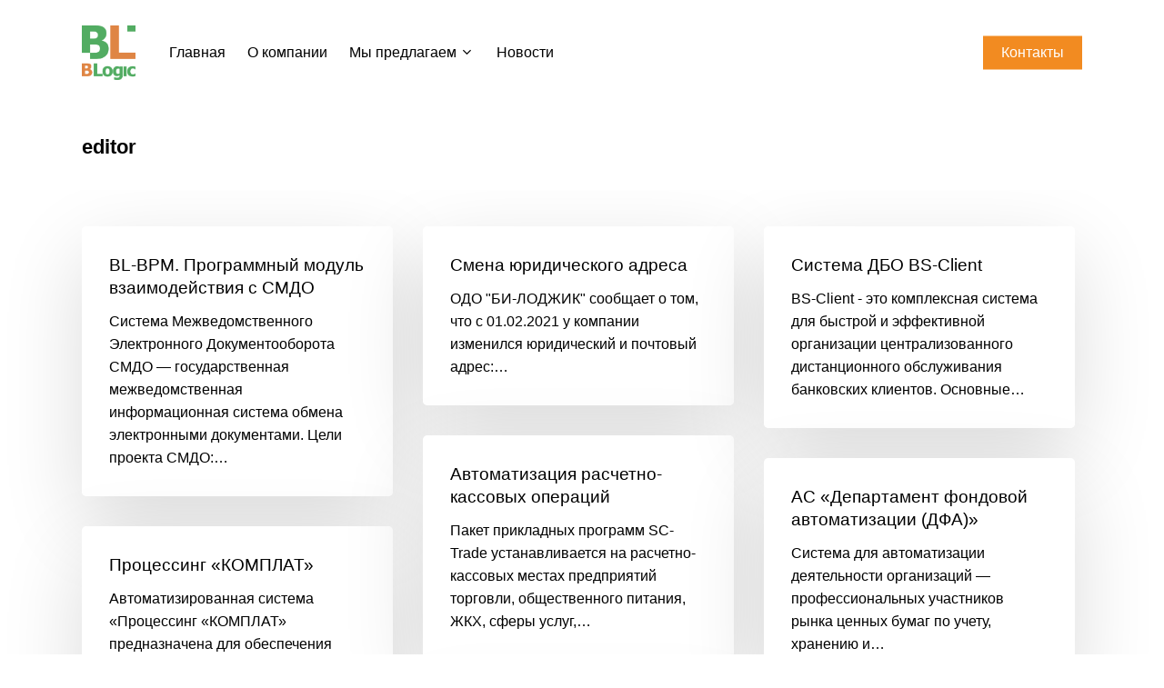

--- FILE ---
content_type: text/html; charset=UTF-8
request_url: https://b-logic.by/author/mta/
body_size: 12809
content:
<!doctype html>
<html lang="ru-RU" class="no-js">
<head>
	<meta charset="UTF-8">
	<meta name="viewport" content="width=device-width, initial-scale=1, maximum-scale=1, user-scalable=0" /><title>Автор: editor &#x2d; B&#x2d;Logic</title>

<!-- The SEO Framework Сибрэ Вайэр -->
<meta name="robots" content="max-snippet:-1,max-image-preview:standard,max-video-preview:-1" />
<link rel="canonical" href="https://b-logic.by/author/mta/" />
<link rel="next" href="https://b-logic.by/author/mta/page/2/" />
<meta property="og:type" content="profile" />
<meta property="og:locale" content="ru_RU" />
<meta property="og:site_name" content="B-Logic" />
<meta property="og:title" content="Автор: editor &#x2d; B&#x2d;Logic" />
<meta property="og:url" content="https://b-logic.by/author/mta/" />
<meta property="og:image" content="https://b-logic.by/wp-content/uploads/2019/02/logo-1.gif" />
<meta property="og:image:width" content="40" />
<meta property="og:image:height" content="40" />
<meta name="twitter:card" content="summary_large_image" />
<meta name="twitter:title" content="Автор: editor &#x2d; B&#x2d;Logic" />
<meta name="twitter:image" content="https://b-logic.by/wp-content/uploads/2019/02/logo-1.gif" />
<script type="application/ld+json">{"@context":"https://schema.org","@graph":[{"@type":"WebSite","@id":"https://b-logic.by/#/schema/WebSite","url":"https://b-logic.by/","name":"B&#x2d;Logic","description":"Разработка ПО и автоматизация Бизнеса","inLanguage":"ru-RU","potentialAction":{"@type":"SearchAction","target":{"@type":"EntryPoint","urlTemplate":"https://b-logic.by/search/{search_term_string}/"},"query-input":"required name=search_term_string"},"publisher":{"@type":"Organization","@id":"https://b-logic.by/#/schema/Organization","name":"B&#x2d;Logic","url":"https://b-logic.by/","logo":{"@type":"ImageObject","url":"https://b-logic.by/wp-content/uploads/2019/02/logo-1.gif","contentUrl":"https://b-logic.by/wp-content/uploads/2019/02/logo-1.gif","width":40,"height":40}}},{"@type":"CollectionPage","@id":"https://b-logic.by/author/mta/","url":"https://b-logic.by/author/mta/","name":"Автор: editor &#x2d; B&#x2d;Logic","inLanguage":"ru-RU","isPartOf":{"@id":"https://b-logic.by/#/schema/WebSite"},"breadcrumb":{"@type":"BreadcrumbList","@id":"https://b-logic.by/#/schema/BreadcrumbList","itemListElement":[{"@type":"ListItem","position":1,"item":"https://b-logic.by/","name":"B&#x2d;Logic"},{"@type":"ListItem","position":2,"name":"Автор: editor"}]}}]}</script>
<!-- / The SEO Framework Сибрэ Вайэр | 13.79ms meta | 7.30ms boot -->

<link rel='dns-prefetch' href='//fonts.googleapis.com' />
<link rel="alternate" type="application/rss+xml" title="B-Logic &raquo; Лента" href="https://b-logic.by/feed/" />
<link rel="alternate" type="application/rss+xml" title="B-Logic &raquo; Лента комментариев" href="https://b-logic.by/comments/feed/" />
<link rel="alternate" type="application/rss+xml" title="B-Logic &raquo; Лента записей автора editor" href="https://b-logic.by/author/mta/feed/" />
<style id='classic-theme-styles-inline-css' type='text/css'>
/*! This file is auto-generated */
.wp-block-button__link{color:#fff;background-color:#32373c;border-radius:9999px;box-shadow:none;text-decoration:none;padding:calc(.667em + 2px) calc(1.333em + 2px);font-size:1.125em}.wp-block-file__button{background:#32373c;color:#fff;text-decoration:none}
</style>
<style id='global-styles-inline-css' type='text/css'>
body{--wp--preset--color--black: #000000;--wp--preset--color--cyan-bluish-gray: #abb8c3;--wp--preset--color--white: #ffffff;--wp--preset--color--pale-pink: #f78da7;--wp--preset--color--vivid-red: #cf2e2e;--wp--preset--color--luminous-vivid-orange: #ff6900;--wp--preset--color--luminous-vivid-amber: #fcb900;--wp--preset--color--light-green-cyan: #7bdcb5;--wp--preset--color--vivid-green-cyan: #00d084;--wp--preset--color--pale-cyan-blue: #8ed1fc;--wp--preset--color--vivid-cyan-blue: #0693e3;--wp--preset--color--vivid-purple: #9b51e0;--wp--preset--gradient--vivid-cyan-blue-to-vivid-purple: linear-gradient(135deg,rgba(6,147,227,1) 0%,rgb(155,81,224) 100%);--wp--preset--gradient--light-green-cyan-to-vivid-green-cyan: linear-gradient(135deg,rgb(122,220,180) 0%,rgb(0,208,130) 100%);--wp--preset--gradient--luminous-vivid-amber-to-luminous-vivid-orange: linear-gradient(135deg,rgba(252,185,0,1) 0%,rgba(255,105,0,1) 100%);--wp--preset--gradient--luminous-vivid-orange-to-vivid-red: linear-gradient(135deg,rgba(255,105,0,1) 0%,rgb(207,46,46) 100%);--wp--preset--gradient--very-light-gray-to-cyan-bluish-gray: linear-gradient(135deg,rgb(238,238,238) 0%,rgb(169,184,195) 100%);--wp--preset--gradient--cool-to-warm-spectrum: linear-gradient(135deg,rgb(74,234,220) 0%,rgb(151,120,209) 20%,rgb(207,42,186) 40%,rgb(238,44,130) 60%,rgb(251,105,98) 80%,rgb(254,248,76) 100%);--wp--preset--gradient--blush-light-purple: linear-gradient(135deg,rgb(255,206,236) 0%,rgb(152,150,240) 100%);--wp--preset--gradient--blush-bordeaux: linear-gradient(135deg,rgb(254,205,165) 0%,rgb(254,45,45) 50%,rgb(107,0,62) 100%);--wp--preset--gradient--luminous-dusk: linear-gradient(135deg,rgb(255,203,112) 0%,rgb(199,81,192) 50%,rgb(65,88,208) 100%);--wp--preset--gradient--pale-ocean: linear-gradient(135deg,rgb(255,245,203) 0%,rgb(182,227,212) 50%,rgb(51,167,181) 100%);--wp--preset--gradient--electric-grass: linear-gradient(135deg,rgb(202,248,128) 0%,rgb(113,206,126) 100%);--wp--preset--gradient--midnight: linear-gradient(135deg,rgb(2,3,129) 0%,rgb(40,116,252) 100%);--wp--preset--font-size--small: 13px;--wp--preset--font-size--medium: 20px;--wp--preset--font-size--large: 36px;--wp--preset--font-size--x-large: 42px;--wp--preset--spacing--20: 0.44rem;--wp--preset--spacing--30: 0.67rem;--wp--preset--spacing--40: 1rem;--wp--preset--spacing--50: 1.5rem;--wp--preset--spacing--60: 2.25rem;--wp--preset--spacing--70: 3.38rem;--wp--preset--spacing--80: 5.06rem;--wp--preset--shadow--natural: 6px 6px 9px rgba(0, 0, 0, 0.2);--wp--preset--shadow--deep: 12px 12px 50px rgba(0, 0, 0, 0.4);--wp--preset--shadow--sharp: 6px 6px 0px rgba(0, 0, 0, 0.2);--wp--preset--shadow--outlined: 6px 6px 0px -3px rgba(255, 255, 255, 1), 6px 6px rgba(0, 0, 0, 1);--wp--preset--shadow--crisp: 6px 6px 0px rgba(0, 0, 0, 1);}:where(.is-layout-flex){gap: 0.5em;}:where(.is-layout-grid){gap: 0.5em;}body .is-layout-flow > .alignleft{float: left;margin-inline-start: 0;margin-inline-end: 2em;}body .is-layout-flow > .alignright{float: right;margin-inline-start: 2em;margin-inline-end: 0;}body .is-layout-flow > .aligncenter{margin-left: auto !important;margin-right: auto !important;}body .is-layout-constrained > .alignleft{float: left;margin-inline-start: 0;margin-inline-end: 2em;}body .is-layout-constrained > .alignright{float: right;margin-inline-start: 2em;margin-inline-end: 0;}body .is-layout-constrained > .aligncenter{margin-left: auto !important;margin-right: auto !important;}body .is-layout-constrained > :where(:not(.alignleft):not(.alignright):not(.alignfull)){max-width: var(--wp--style--global--content-size);margin-left: auto !important;margin-right: auto !important;}body .is-layout-constrained > .alignwide{max-width: var(--wp--style--global--wide-size);}body .is-layout-flex{display: flex;}body .is-layout-flex{flex-wrap: wrap;align-items: center;}body .is-layout-flex > *{margin: 0;}body .is-layout-grid{display: grid;}body .is-layout-grid > *{margin: 0;}:where(.wp-block-columns.is-layout-flex){gap: 2em;}:where(.wp-block-columns.is-layout-grid){gap: 2em;}:where(.wp-block-post-template.is-layout-flex){gap: 1.25em;}:where(.wp-block-post-template.is-layout-grid){gap: 1.25em;}.has-black-color{color: var(--wp--preset--color--black) !important;}.has-cyan-bluish-gray-color{color: var(--wp--preset--color--cyan-bluish-gray) !important;}.has-white-color{color: var(--wp--preset--color--white) !important;}.has-pale-pink-color{color: var(--wp--preset--color--pale-pink) !important;}.has-vivid-red-color{color: var(--wp--preset--color--vivid-red) !important;}.has-luminous-vivid-orange-color{color: var(--wp--preset--color--luminous-vivid-orange) !important;}.has-luminous-vivid-amber-color{color: var(--wp--preset--color--luminous-vivid-amber) !important;}.has-light-green-cyan-color{color: var(--wp--preset--color--light-green-cyan) !important;}.has-vivid-green-cyan-color{color: var(--wp--preset--color--vivid-green-cyan) !important;}.has-pale-cyan-blue-color{color: var(--wp--preset--color--pale-cyan-blue) !important;}.has-vivid-cyan-blue-color{color: var(--wp--preset--color--vivid-cyan-blue) !important;}.has-vivid-purple-color{color: var(--wp--preset--color--vivid-purple) !important;}.has-black-background-color{background-color: var(--wp--preset--color--black) !important;}.has-cyan-bluish-gray-background-color{background-color: var(--wp--preset--color--cyan-bluish-gray) !important;}.has-white-background-color{background-color: var(--wp--preset--color--white) !important;}.has-pale-pink-background-color{background-color: var(--wp--preset--color--pale-pink) !important;}.has-vivid-red-background-color{background-color: var(--wp--preset--color--vivid-red) !important;}.has-luminous-vivid-orange-background-color{background-color: var(--wp--preset--color--luminous-vivid-orange) !important;}.has-luminous-vivid-amber-background-color{background-color: var(--wp--preset--color--luminous-vivid-amber) !important;}.has-light-green-cyan-background-color{background-color: var(--wp--preset--color--light-green-cyan) !important;}.has-vivid-green-cyan-background-color{background-color: var(--wp--preset--color--vivid-green-cyan) !important;}.has-pale-cyan-blue-background-color{background-color: var(--wp--preset--color--pale-cyan-blue) !important;}.has-vivid-cyan-blue-background-color{background-color: var(--wp--preset--color--vivid-cyan-blue) !important;}.has-vivid-purple-background-color{background-color: var(--wp--preset--color--vivid-purple) !important;}.has-black-border-color{border-color: var(--wp--preset--color--black) !important;}.has-cyan-bluish-gray-border-color{border-color: var(--wp--preset--color--cyan-bluish-gray) !important;}.has-white-border-color{border-color: var(--wp--preset--color--white) !important;}.has-pale-pink-border-color{border-color: var(--wp--preset--color--pale-pink) !important;}.has-vivid-red-border-color{border-color: var(--wp--preset--color--vivid-red) !important;}.has-luminous-vivid-orange-border-color{border-color: var(--wp--preset--color--luminous-vivid-orange) !important;}.has-luminous-vivid-amber-border-color{border-color: var(--wp--preset--color--luminous-vivid-amber) !important;}.has-light-green-cyan-border-color{border-color: var(--wp--preset--color--light-green-cyan) !important;}.has-vivid-green-cyan-border-color{border-color: var(--wp--preset--color--vivid-green-cyan) !important;}.has-pale-cyan-blue-border-color{border-color: var(--wp--preset--color--pale-cyan-blue) !important;}.has-vivid-cyan-blue-border-color{border-color: var(--wp--preset--color--vivid-cyan-blue) !important;}.has-vivid-purple-border-color{border-color: var(--wp--preset--color--vivid-purple) !important;}.has-vivid-cyan-blue-to-vivid-purple-gradient-background{background: var(--wp--preset--gradient--vivid-cyan-blue-to-vivid-purple) !important;}.has-light-green-cyan-to-vivid-green-cyan-gradient-background{background: var(--wp--preset--gradient--light-green-cyan-to-vivid-green-cyan) !important;}.has-luminous-vivid-amber-to-luminous-vivid-orange-gradient-background{background: var(--wp--preset--gradient--luminous-vivid-amber-to-luminous-vivid-orange) !important;}.has-luminous-vivid-orange-to-vivid-red-gradient-background{background: var(--wp--preset--gradient--luminous-vivid-orange-to-vivid-red) !important;}.has-very-light-gray-to-cyan-bluish-gray-gradient-background{background: var(--wp--preset--gradient--very-light-gray-to-cyan-bluish-gray) !important;}.has-cool-to-warm-spectrum-gradient-background{background: var(--wp--preset--gradient--cool-to-warm-spectrum) !important;}.has-blush-light-purple-gradient-background{background: var(--wp--preset--gradient--blush-light-purple) !important;}.has-blush-bordeaux-gradient-background{background: var(--wp--preset--gradient--blush-bordeaux) !important;}.has-luminous-dusk-gradient-background{background: var(--wp--preset--gradient--luminous-dusk) !important;}.has-pale-ocean-gradient-background{background: var(--wp--preset--gradient--pale-ocean) !important;}.has-electric-grass-gradient-background{background: var(--wp--preset--gradient--electric-grass) !important;}.has-midnight-gradient-background{background: var(--wp--preset--gradient--midnight) !important;}.has-small-font-size{font-size: var(--wp--preset--font-size--small) !important;}.has-medium-font-size{font-size: var(--wp--preset--font-size--medium) !important;}.has-large-font-size{font-size: var(--wp--preset--font-size--large) !important;}.has-x-large-font-size{font-size: var(--wp--preset--font-size--x-large) !important;}
.wp-block-navigation a:where(:not(.wp-element-button)){color: inherit;}
:where(.wp-block-post-template.is-layout-flex){gap: 1.25em;}:where(.wp-block-post-template.is-layout-grid){gap: 1.25em;}
:where(.wp-block-columns.is-layout-flex){gap: 2em;}:where(.wp-block-columns.is-layout-grid){gap: 2em;}
.wp-block-pullquote{font-size: 1.5em;line-height: 1.6;}
</style>
<link rel='stylesheet' id='contact-form-7-css' href='https://b-logic.by/wp-content/plugins/contact-form-7/includes/css/styles.css?ver=5.8.5' type='text/css' media='all' />
<link rel='stylesheet' id='font-awesome-css' href='https://b-logic.by/wp-content/themes/salient/css/font-awesome.min.css?ver=4.7.1' type='text/css' media='all' />
<link rel='stylesheet' id='salient-grid-system-css' href='https://b-logic.by/wp-content/themes/salient/css/build/grid-system.css?ver=16.1.2' type='text/css' media='all' />
<link rel='stylesheet' id='main-styles-css' href='https://b-logic.by/wp-content/themes/salient/css/build/style.css?ver=16.1.2' type='text/css' media='all' />
<style id='main-styles-inline-css' type='text/css'>
@media only screen and (max-width:999px){#ajax-content-wrap .top-level .nectar-post-grid[data-animation*="fade"] .nectar-post-grid-item,#ajax-content-wrap .top-level .nectar-post-grid[data-animation="zoom-out-reveal"] .nectar-post-grid-item *:not(.content),#ajax-content-wrap .top-level .nectar-post-grid[data-animation="zoom-out-reveal"] .nectar-post-grid-item *:before{transform:none;opacity:1;clip-path:none;}#ajax-content-wrap .top-level .nectar-post-grid[data-animation="zoom-out-reveal"] .nectar-post-grid-item .nectar-el-parallax-scroll .nectar-post-grid-item-bg-wrap-inner{transform:scale(1.275);}}.wpb_row.vc_row.top-level .nectar-video-bg{opacity:1;height:100%;width:100%;object-fit:cover;object-position:center center;}body.using-mobile-browser .wpb_row.vc_row.top-level .nectar-video-wrap{left:0;}body.using-mobile-browser .wpb_row.vc_row.top-level.full-width-section .nectar-video-wrap:not(.column-video){left:50%;}.wpb_row.vc_row.top-level .nectar-video-wrap{opacity:1;width:100%;}.top-level .portfolio-items[data-loading=lazy-load] .col .inner-wrap.animated .top-level-image{opacity:1;}.wpb_row.vc_row.top-level .column-image-bg-wrap[data-n-parallax-bg="true"] .column-image-bg,.wpb_row.vc_row.top-level + .wpb_row .column-image-bg-wrap[data-n-parallax-bg="true"] .column-image-bg,#portfolio-extra > .wpb_row.vc_row.parallax_section:first-child .row-bg{transform:none!important;height:100%!important;opacity:1;}#portfolio-extra > .wpb_row.vc_row.parallax_section .row-bg{background-attachment:scroll;}.scroll-down-wrap.hidden{transform:none;opacity:1;}#ajax-loading-screen[data-disable-mobile="0"]{display:none!important;}body[data-slide-out-widget-area-style="slide-out-from-right"].material .slide_out_area_close.hide_until_rendered{opacity:0;}
</style>
<link rel='stylesheet' id='nectar-header-layout-left-aligned-css' href='https://b-logic.by/wp-content/themes/salient/css/build/header/header-layout-menu-left-aligned.css?ver=16.1.2' type='text/css' media='all' />
<link rel='stylesheet' id='nectar-cf7-css' href='https://b-logic.by/wp-content/themes/salient/css/build/third-party/cf7.css?ver=16.1.2' type='text/css' media='all' />
<link rel='stylesheet' id='nectar_default_font_open_sans-css' href='https://fonts.googleapis.com/css?family=Open+Sans%3A300%2C400%2C600%2C700&#038;subset=latin%2Clatin-ext' type='text/css' media='all' />
<link rel='stylesheet' id='nectar-blog-masonry-core-css' href='https://b-logic.by/wp-content/themes/salient/css/build/blog/masonry-core.css?ver=16.1.2' type='text/css' media='all' />
<link rel='stylesheet' id='responsive-css' href='https://b-logic.by/wp-content/themes/salient/css/build/responsive.css?ver=16.1.2' type='text/css' media='all' />
<link rel='stylesheet' id='skin-material-css' href='https://b-logic.by/wp-content/themes/salient/css/build/skin-material.css?ver=16.1.2' type='text/css' media='all' />
<link rel='stylesheet' id='salient-wp-menu-dynamic-css' href='https://b-logic.by/wp-content/uploads/salient/menu-dynamic.css?ver=78240' type='text/css' media='all' />
<link rel='stylesheet' id='dynamic-css-css' href='https://b-logic.by/wp-content/themes/salient/css/salient-dynamic-styles.css?ver=27228' type='text/css' media='all' />
<style id='dynamic-css-inline-css' type='text/css'>
body[data-bg-header="true"].category .container-wrap,body[data-bg-header="true"].author .container-wrap,body[data-bg-header="true"].date .container-wrap,body[data-bg-header="true"].blog .container-wrap{padding-top:var(--container-padding)!important}.archive.author .row .col.section-title span,.archive.category .row .col.section-title span,.archive.tag .row .col.section-title span,.archive.date .row .col.section-title span{padding-left:0}body.author #page-header-wrap #page-header-bg,body.category #page-header-wrap #page-header-bg,body.tag #page-header-wrap #page-header-bg,body.date #page-header-wrap #page-header-bg{height:auto;padding-top:8%;padding-bottom:8%;}.archive #page-header-wrap{height:auto;}.archive.category .row .col.section-title p,.archive.tag .row .col.section-title p{margin-top:10px;}body[data-bg-header="true"].archive .container-wrap.meta_overlaid_blog,body[data-bg-header="true"].category .container-wrap.meta_overlaid_blog,body[data-bg-header="true"].author .container-wrap.meta_overlaid_blog,body[data-bg-header="true"].date .container-wrap.meta_overlaid_blog{padding-top:0!important;}#page-header-bg[data-alignment="center"] .span_6 p{margin:0 auto;}body.archive #page-header-bg:not(.fullscreen-header) .span_6{position:relative;-webkit-transform:none;transform:none;top:0;}.blog-archive-header .nectar-author-gravatar img{width:125px;border-radius:100px;}.blog-archive-header .container .span_12 p{font-size:min(max(calc(1.3vw),16px),20px);line-height:1.5;margin-top:.5em;}body .page-header-no-bg.color-bg{padding:5% 0;}@media only screen and (max-width:999px){body .page-header-no-bg.color-bg{padding:7% 0;}}@media only screen and (max-width:690px){body .page-header-no-bg.color-bg{padding:9% 0;}.blog-archive-header .nectar-author-gravatar img{width:75px;}}.blog-archive-header.color-bg .col.section-title{border-bottom:0;padding:0;}.blog-archive-header.color-bg *{color:inherit!important;}.nectar-archive-tax-count{position:relative;padding:.5em;transform:translateX(0.25em) translateY(-0.75em);font-size:clamp(14px,0.3em,20px);display:inline-block;vertical-align:super;}.nectar-archive-tax-count:before{content:"";display:block;padding-bottom:100%;width:100%;position:absolute;top:50%;left:50%;transform:translate(-50%,-50%);border-radius:100px;background-color:currentColor;opacity:0.1;}#header-space{background-color:#ffffff}@media only screen and (min-width:1000px){body #ajax-content-wrap.no-scroll{min-height:calc(100vh - 116px);height:calc(100vh - 116px)!important;}}@media only screen and (min-width:1000px){#page-header-wrap.fullscreen-header,#page-header-wrap.fullscreen-header #page-header-bg,html:not(.nectar-box-roll-loaded) .nectar-box-roll > #page-header-bg.fullscreen-header,.nectar_fullscreen_zoom_recent_projects,#nectar_fullscreen_rows:not(.afterLoaded) > div{height:calc(100vh - 115px);}.wpb_row.vc_row-o-full-height.top-level,.wpb_row.vc_row-o-full-height.top-level > .col.span_12{min-height:calc(100vh - 115px);}html:not(.nectar-box-roll-loaded) .nectar-box-roll > #page-header-bg.fullscreen-header{top:116px;}.nectar-slider-wrap[data-fullscreen="true"]:not(.loaded),.nectar-slider-wrap[data-fullscreen="true"]:not(.loaded) .swiper-container{height:calc(100vh - 114px)!important;}.admin-bar .nectar-slider-wrap[data-fullscreen="true"]:not(.loaded),.admin-bar .nectar-slider-wrap[data-fullscreen="true"]:not(.loaded) .swiper-container{height:calc(100vh - 114px - 32px)!important;}}.admin-bar[class*="page-template-template-no-header"] .wpb_row.vc_row-o-full-height.top-level,.admin-bar[class*="page-template-template-no-header"] .wpb_row.vc_row-o-full-height.top-level > .col.span_12{min-height:calc(100vh - 32px);}body[class*="page-template-template-no-header"] .wpb_row.vc_row-o-full-height.top-level,body[class*="page-template-template-no-header"] .wpb_row.vc_row-o-full-height.top-level > .col.span_12{min-height:100vh;}@media only screen and (max-width:999px){.using-mobile-browser #nectar_fullscreen_rows:not(.afterLoaded):not([data-mobile-disable="on"]) > div{height:calc(100vh - 100px);}.using-mobile-browser .wpb_row.vc_row-o-full-height.top-level,.using-mobile-browser .wpb_row.vc_row-o-full-height.top-level > .col.span_12,[data-permanent-transparent="1"].using-mobile-browser .wpb_row.vc_row-o-full-height.top-level,[data-permanent-transparent="1"].using-mobile-browser .wpb_row.vc_row-o-full-height.top-level > .col.span_12{min-height:calc(100vh - 100px);}html:not(.nectar-box-roll-loaded) .nectar-box-roll > #page-header-bg.fullscreen-header,.nectar_fullscreen_zoom_recent_projects,.nectar-slider-wrap[data-fullscreen="true"]:not(.loaded),.nectar-slider-wrap[data-fullscreen="true"]:not(.loaded) .swiper-container,#nectar_fullscreen_rows:not(.afterLoaded):not([data-mobile-disable="on"]) > div{height:calc(100vh - 47px);}.wpb_row.vc_row-o-full-height.top-level,.wpb_row.vc_row-o-full-height.top-level > .col.span_12{min-height:calc(100vh - 47px);}body[data-transparent-header="false"] #ajax-content-wrap.no-scroll{min-height:calc(100vh - 47px);height:calc(100vh - 47px);}}.screen-reader-text,.nectar-skip-to-content:not(:focus){border:0;clip:rect(1px,1px,1px,1px);clip-path:inset(50%);height:1px;margin:-1px;overflow:hidden;padding:0;position:absolute!important;width:1px;word-wrap:normal!important;}.row .col img:not([srcset]){width:auto;}.row .col img.img-with-animation.nectar-lazy:not([srcset]){width:100%;}
</style>
<script></script><link rel="https://api.w.org/" href="https://b-logic.by/wp-json/" /><link rel="alternate" type="application/json" href="https://b-logic.by/wp-json/wp/v2/users/2" /><link rel="EditURI" type="application/rsd+xml" title="RSD" href="https://b-logic.by/xmlrpc.php?rsd" />
<script type="text/javascript"> var root = document.getElementsByTagName( "html" )[0]; root.setAttribute( "class", "js" ); </script><style type="text/css">.recentcomments a{display:inline !important;padding:0 !important;margin:0 !important;}</style><meta name="generator" content="Powered by WPBakery Page Builder - drag and drop page builder for WordPress."/>
<link rel="icon" href="https://b-logic.by/wp-content/uploads/2019/02/logo-1.gif" sizes="32x32" />
<link rel="icon" href="https://b-logic.by/wp-content/uploads/2019/02/logo-1.gif" sizes="192x192" />
<link rel="apple-touch-icon" href="https://b-logic.by/wp-content/uploads/2019/02/logo-1.gif" />
<meta name="msapplication-TileImage" content="https://b-logic.by/wp-content/uploads/2019/02/logo-1.gif" />
		<style type="text/css" id="wp-custom-css">
			#boxed {
    box-shadow: 0px 0px 15px rgba(0,0,0,0);
}
#single-below-header, #author-bio, .grav-wrap, .subheader, .news, .products {display:none!important;}
.row .col.section-title {
    border-bottom: 0px solid #ddd;
}
.sub-menu {
box-shadow: 0px 5px 30px rgba(0,0,0,0.2)!important;
}
.container-wrap .bottom_controls .next-project span:not(.text), .blog_next_prev_buttons[data-style="fullwidth_next_prev"] .next-post span:not(.text) {
    display: none;
}
.container-wrap.bottom_controls .previous-project span:not(.text), .blog_next_prev_buttons[data-style="fullwidth_next_prev"] .previous-post span:not(.text) {
    display: none;
}
.shadow {text-shadow: 1px 1px 20px #000;}

.grecaptcha-badge {display: none;}

.wpcf7-list-item {
    display: inline-block;
    margin: 0 0 0 0;
}		</style>
		<noscript><style> .wpb_animate_when_almost_visible { opacity: 1; }</style></noscript></head><body class="archive author author-mta author-2 material wpb-js-composer js-comp-ver-7.1 vc_responsive" data-footer-reveal="false" data-footer-reveal-shadow="none" data-header-format="menu-left-aligned" data-body-border="off" data-boxed-style="" data-header-breakpoint="1000" data-dropdown-style="minimal" data-cae="easeOutCubic" data-cad="750" data-megamenu-width="contained" data-aie="none" data-ls="fancybox" data-apte="standard" data-hhun="0" data-fancy-form-rcs="default" data-form-style="default" data-form-submit="regular" data-is="minimal" data-button-style="default" data-user-account-button="false" data-flex-cols="true" data-col-gap="default" data-header-inherit-rc="false" data-header-search="false" data-animated-anchors="true" data-ajax-transitions="false" data-full-width-header="false" data-slide-out-widget-area="true" data-slide-out-widget-area-style="slide-out-from-right" data-user-set-ocm="off" data-loading-animation="none" data-bg-header="false" data-responsive="1" data-ext-responsive="true" data-ext-padding="90" data-header-resize="1" data-header-color="custom" data-cart="false" data-remove-m-parallax="" data-remove-m-video-bgs="" data-m-animate="0" data-force-header-trans-color="light" data-smooth-scrolling="0" data-permanent-transparent="false" >
	
	<script type="text/javascript">
	 (function(window, document) {

		 if(navigator.userAgent.match(/(Android|iPod|iPhone|iPad|BlackBerry|IEMobile|Opera Mini)/)) {
			 document.body.className += " using-mobile-browser mobile ";
		 }
		 if(navigator.userAgent.match(/Mac/) && navigator.maxTouchPoints && navigator.maxTouchPoints > 2) {
			document.body.className += " using-ios-device ";
		}

		 if( !("ontouchstart" in window) ) {

			 var body = document.querySelector("body");
			 var winW = window.innerWidth;
			 var bodyW = body.clientWidth;

			 if (winW > bodyW + 4) {
				 body.setAttribute("style", "--scroll-bar-w: " + (winW - bodyW - 4) + "px");
			 } else {
				 body.setAttribute("style", "--scroll-bar-w: 0px");
			 }
		 }

	 })(window, document);
   </script><!-- Google tag (gtag.js) -->
<script async src="https://www.googletagmanager.com/gtag/js?id=G-0CXNZYJ886"></script>
<script>
  window.dataLayer = window.dataLayer || [];
  function gtag(){dataLayer.push(arguments);}
  gtag('js', new Date());

  gtag('config', 'G-0CXNZYJ886');
</script>

<!-- Yandex.Metrika counter -->
<script type="text/javascript" >
   (function(m,e,t,r,i,k,a){m[i]=m[i]||function(){(m[i].a=m[i].a||[]).push(arguments)};
   m[i].l=1*new Date();
   for (var j = 0; j < document.scripts.length; j++) {if (document.scripts[j].src === r) { return; }}
   k=e.createElement(t),a=e.getElementsByTagName(t)[0],k.async=1,k.src=r,a.parentNode.insertBefore(k,a)})
   (window, document, "script", "https://mc.yandex.ru/metrika/tag.js", "ym");

   ym(98975174, "init", {
        clickmap:true,
        trackLinks:true,
        accurateTrackBounce:true,
        webvisor:true
   });
</script>
<noscript><div><img src="https://mc.yandex.ru/watch/98975174" style="position:absolute; left:-9999px;" alt="" /></div></noscript>
<!-- /Yandex.Metrika counter --><a href="#ajax-content-wrap" class="nectar-skip-to-content">Skip to main content</a><div class="ocm-effect-wrap"><div class="ocm-effect-wrap-inner">	
	<div id="header-space"  data-header-mobile-fixed='1'></div> 
	
		<div id="header-outer" data-has-menu="true" data-has-buttons="no" data-header-button_style="default" data-using-pr-menu="true" data-mobile-fixed="1" data-ptnm="false" data-lhe="animated_underline" data-user-set-bg="#ffffff" data-format="menu-left-aligned" data-permanent-transparent="false" data-megamenu-rt="0" data-remove-fixed="0" data-header-resize="1" data-cart="false" data-transparency-option="" data-box-shadow="none" data-shrink-num="25" data-using-secondary="0" data-using-logo="1" data-logo-height="60" data-m-logo-height="24" data-padding="28" data-full-width="false" data-condense="false" >
		
<div id="search-outer" class="nectar">
	<div id="search">
		<div class="container">
			 <div id="search-box">
				 <div class="inner-wrap">
					 <div class="col span_12">
						  <form role="search" action="https://b-logic.by/" method="GET">
														 <input type="text" name="s"  value="" aria-label="Search" placeholder="Search" />
							 
						<span>Hit enter to search or ESC to close</span>
												</form>
					</div><!--/span_12-->
				</div><!--/inner-wrap-->
			 </div><!--/search-box-->
			 <div id="close"><a href="#"><span class="screen-reader-text">Close Search</span>
				<span class="close-wrap"> <span class="close-line close-line1"></span> <span class="close-line close-line2"></span> </span>				 </a></div>
		 </div><!--/container-->
	</div><!--/search-->
</div><!--/search-outer-->

<header id="top">
	<div class="container">
		<div class="row">
			<div class="col span_3">
								<a id="logo" href="https://b-logic.by" data-supplied-ml-starting-dark="false" data-supplied-ml-starting="false" data-supplied-ml="false" >
					<img class="stnd skip-lazy" width="361" height="367" alt="B-Logic" src="https://b-logic.by/wp-content/uploads/2019/02/blogic.png"  />				</a>
							</div><!--/span_3-->

			<div class="col span_9 col_last">
									<div class="nectar-mobile-only mobile-header"><div class="inner"></div></div>
													<div class="slide-out-widget-area-toggle mobile-icon slide-out-from-right" data-custom-color="false" data-icon-animation="simple-transform">
						<div> <a href="#sidewidgetarea" role="button" aria-label="Navigation Menu" aria-expanded="false" class="closed">
							<span class="screen-reader-text">Menu</span><span aria-hidden="true"> <i class="lines-button x2"> <i class="lines"></i> </i> </span>
						</a></div>
					</div>
				
									<nav>
													<ul class="sf-menu">
								<li id="menu-item-9" class="menu-item menu-item-type-post_type menu-item-object-page menu-item-home nectar-regular-menu-item menu-item-9"><a href="https://b-logic.by/"><span class="menu-title-text">Главная</span></a></li>
<li id="menu-item-115" class="menu-item menu-item-type-post_type menu-item-object-page nectar-regular-menu-item menu-item-115"><a href="https://b-logic.by/about/"><span class="menu-title-text">О компании</span></a></li>
<li id="menu-item-179" class="menu-item menu-item-type-custom menu-item-object-custom menu-item-has-children nectar-regular-menu-item sf-with-ul menu-item-179"><a><span class="menu-title-text">Мы предлагаем</span><span class="sf-sub-indicator"><i class="fa fa-angle-down icon-in-menu" aria-hidden="true"></i></span></a>
<ul class="sub-menu">
	<li id="menu-item-188" class="menu-item menu-item-type-post_type menu-item-object-page nectar-regular-menu-item menu-item-188"><a href="https://b-logic.by/software-development/"><span class="menu-title-text">Разработка</span></a></li>
	<li id="menu-item-532" class="menu-item menu-item-type-post_type menu-item-object-page nectar-regular-menu-item menu-item-532"><a href="https://b-logic.by/products/"><span class="menu-title-text">Продукты</span></a></li>
	<li id="menu-item-2157" class="menu-item menu-item-type-post_type menu-item-object-page nectar-regular-menu-item menu-item-2157"><a href="https://b-logic.by/bpmsoft/"><span class="menu-title-text">Внедрение BPM &#038; CRM</span></a></li>
</ul>
</li>
<li id="menu-item-50" class="menu-item menu-item-type-taxonomy menu-item-object-category nectar-regular-menu-item menu-item-50"><a href="https://b-logic.by/category/all/news/"><span class="menu-title-text">Новости</span></a></li>
							</ul>
						
					</nav>

					
				</div><!--/span_9-->

									<div class="right-aligned-menu-items">
						<nav>
							<ul class="buttons sf-menu" data-user-set-ocm="off">

								<li id="menu-item-342" class="menu-item menu-item-type-post_type menu-item-object-page button_solid_color_2 menu-item-342"><a href="https://b-logic.by/contacts/"><span class="menu-title-text">Контакты</span></a></li>

							</ul>

							<ul><li id="social-in-menu" class="button_social_group"></li></ul>						</nav>
					</div><!--/right-aligned-menu-items-->

					
			</div><!--/row-->
					</div><!--/container-->
	</header>		
	</div>
		<div id="ajax-content-wrap">
				<div class="row page-header-no-bg blog-archive-header"  data-alignment="left">
			<div class="container">
				<div class="col span_12 section-title">
																<span class="subheader">All Posts By</span>
										<h1>editor</h1>
					<p></p>									</div>
			</div>
		</div>

	
<div class="container-wrap">

	<div class="container main-content">

		<div class="row"><div class="post-area col  span_12 col_last masonry material  infinite_scroll" role="main" data-ams="8px" data-remove-post-date="1" data-remove-post-author="1" data-remove-post-comment-number="1" data-remove-post-nectar-love="1"> <div class="posts-container" data-load-animation="perspective">
<article id="post-1483" class=" masonry-blog-item post-1483 post type-post status-publish format-standard category-products">  
    
  <div class="inner-wrap animated">
    
    <div class="post-content">

      <div class="content-inner">
        
        <a class="entire-meta-link" href="https://b-logic.by/bl-bpm-%d1%81%d0%bc%d0%b4%d0%be/" aria-label="BL-BPM. Программный модуль взаимодействия с СМДО"></a>
        
        <span class="meta-category"><a class="products" href="https://b-logic.by/category/all/products/">Продукты</a></span>        
        <div class="article-content-wrap">
          
          <div class="post-header">
            <h3 class="title"><a href="https://b-logic.by/bl-bpm-%d1%81%d0%bc%d0%b4%d0%be/"> BL-BPM. Программный модуль взаимодействия с СМДО</a></h3>
          </div>
          
          <div class="excerpt">Система Межведомственного Электронного Документооборота СМДО — государственная межведомственная информационная система обмена электронными документами. Цели проекта СМДО:&hellip;</div><div class="grav-wrap"><a href="https://b-logic.by/author/mta/"><img alt='editor' src='https://secure.gravatar.com/avatar/ab8cbec58cac6541bcc2430f9e7e5699?s=70&#038;d=mm&#038;r=g' srcset='https://secure.gravatar.com/avatar/ab8cbec58cac6541bcc2430f9e7e5699?s=140&#038;d=mm&#038;r=g 2x' class='avatar avatar-70 photo' height='70' width='70' decoding='async'/></a><div class="text"><a href="https://b-logic.by/author/mta/" rel="author">editor</a><span>8 июля, 2021</span></div></div>
        </div><!--article-content-wrap-->
        
      </div><!--/content-inner-->
        
    </div><!--/post-content-->
      
  </div><!--/inner-wrap-->
    
</article>
<article id="post-1411" class=" masonry-blog-item post-1411 post type-post status-publish format-standard category-news">  
    
  <div class="inner-wrap animated">
    
    <div class="post-content">

      <div class="content-inner">
        
        <a class="entire-meta-link" href="https://b-logic.by/%d1%81%d0%bc%d0%b5%d0%bd%d0%b0-%d1%8e%d1%80%d0%b8%d0%b4%d0%b8%d1%87%d0%b5%d1%81%d0%ba%d0%be%d0%b3%d0%be-%d0%b0%d0%b4%d1%80%d0%b5%d1%81%d0%b0/" aria-label="Смена юридического адреса"></a>
        
        <span class="meta-category"><a class="news" href="https://b-logic.by/category/all/news/">Новости</a></span>        
        <div class="article-content-wrap">
          
          <div class="post-header">
            <h3 class="title"><a href="https://b-logic.by/%d1%81%d0%bc%d0%b5%d0%bd%d0%b0-%d1%8e%d1%80%d0%b8%d0%b4%d0%b8%d1%87%d0%b5%d1%81%d0%ba%d0%be%d0%b3%d0%be-%d0%b0%d0%b4%d1%80%d0%b5%d1%81%d0%b0/"> Смена юридического адреса</a></h3>
          </div>
          
          <div class="excerpt">ОДО "БИ-ЛОДЖИК" сообщает о том, что с 01.02.2021 у компании изменился юридический и почтовый адрес:&hellip;</div><div class="grav-wrap"><a href="https://b-logic.by/author/mta/"><img alt='editor' src='https://secure.gravatar.com/avatar/ab8cbec58cac6541bcc2430f9e7e5699?s=70&#038;d=mm&#038;r=g' srcset='https://secure.gravatar.com/avatar/ab8cbec58cac6541bcc2430f9e7e5699?s=140&#038;d=mm&#038;r=g 2x' class='avatar avatar-70 photo' height='70' width='70' decoding='async'/></a><div class="text"><a href="https://b-logic.by/author/mta/" rel="author">editor</a><span>2 февраля, 2021</span></div></div>
        </div><!--article-content-wrap-->
        
      </div><!--/content-inner-->
        
    </div><!--/post-content-->
      
  </div><!--/inner-wrap-->
    
</article>
<article id="post-251" class=" masonry-blog-item post-251 post type-post status-publish format-standard category-products">  
    
  <div class="inner-wrap animated">
    
    <div class="post-content">

      <div class="content-inner">
        
        <a class="entire-meta-link" href="https://b-logic.by/dbo-bs-client/" aria-label="Система ДБО BS-Client"></a>
        
        <span class="meta-category"><a class="products" href="https://b-logic.by/category/all/products/">Продукты</a></span>        
        <div class="article-content-wrap">
          
          <div class="post-header">
            <h3 class="title"><a href="https://b-logic.by/dbo-bs-client/"> Система ДБО BS-Client</a></h3>
          </div>
          
          <div class="excerpt">BS-Client - это комплексная система для быстрой и эффективной организации централизованного дистанционного обслуживания банковских клиентов. Основные&hellip;</div><div class="grav-wrap"><a href="https://b-logic.by/author/mta/"><img alt='editor' src='https://secure.gravatar.com/avatar/ab8cbec58cac6541bcc2430f9e7e5699?s=70&#038;d=mm&#038;r=g' srcset='https://secure.gravatar.com/avatar/ab8cbec58cac6541bcc2430f9e7e5699?s=140&#038;d=mm&#038;r=g 2x' class='avatar avatar-70 photo' height='70' width='70' decoding='async'/></a><div class="text"><a href="https://b-logic.by/author/mta/" rel="author">editor</a><span>15 февраля, 2019</span></div></div>
        </div><!--article-content-wrap-->
        
      </div><!--/content-inner-->
        
    </div><!--/post-content-->
      
  </div><!--/inner-wrap-->
    
</article>
<article id="post-258" class=" masonry-blog-item post-258 post type-post status-publish format-standard category-products">  
    
  <div class="inner-wrap animated">
    
    <div class="post-content">

      <div class="content-inner">
        
        <a class="entire-meta-link" href="https://b-logic.by/automation/" aria-label="Автоматизация расчетно-кассовых операций"></a>
        
        <span class="meta-category"><a class="products" href="https://b-logic.by/category/all/products/">Продукты</a></span>        
        <div class="article-content-wrap">
          
          <div class="post-header">
            <h3 class="title"><a href="https://b-logic.by/automation/"> Автоматизация расчетно-кассовых операций</a></h3>
          </div>
          
          <div class="excerpt">Пакет прикладных программ SC-Trade устанавливается на расчетно-кассовых местах предприятий торговли, общественного питания, ЖКХ, сферы услуг,&hellip;</div><div class="grav-wrap"><a href="https://b-logic.by/author/mta/"><img alt='editor' src='https://secure.gravatar.com/avatar/ab8cbec58cac6541bcc2430f9e7e5699?s=70&#038;d=mm&#038;r=g' srcset='https://secure.gravatar.com/avatar/ab8cbec58cac6541bcc2430f9e7e5699?s=140&#038;d=mm&#038;r=g 2x' class='avatar avatar-70 photo' height='70' width='70' loading='lazy' decoding='async'/></a><div class="text"><a href="https://b-logic.by/author/mta/" rel="author">editor</a><span>15 февраля, 2019</span></div></div>
        </div><!--article-content-wrap-->
        
      </div><!--/content-inner-->
        
    </div><!--/post-content-->
      
  </div><!--/inner-wrap-->
    
</article>
<article id="post-232" class=" masonry-blog-item post-232 post type-post status-publish format-standard category-products">  
    
  <div class="inner-wrap animated">
    
    <div class="post-content">

      <div class="content-inner">
        
        <a class="entire-meta-link" href="https://b-logic.by/dfa/" aria-label="АС «Департамент фондовой автоматизации (ДФА)»"></a>
        
        <span class="meta-category"><a class="products" href="https://b-logic.by/category/all/products/">Продукты</a></span>        
        <div class="article-content-wrap">
          
          <div class="post-header">
            <h3 class="title"><a href="https://b-logic.by/dfa/"> АС «Департамент фондовой автоматизации (ДФА)»</a></h3>
          </div>
          
          <div class="excerpt">Система для автоматизации деятельности организаций — профессиональных участников рынка ценных бумаг по учету, хранению и&hellip;</div><div class="grav-wrap"><a href="https://b-logic.by/author/mta/"><img alt='editor' src='https://secure.gravatar.com/avatar/ab8cbec58cac6541bcc2430f9e7e5699?s=70&#038;d=mm&#038;r=g' srcset='https://secure.gravatar.com/avatar/ab8cbec58cac6541bcc2430f9e7e5699?s=140&#038;d=mm&#038;r=g 2x' class='avatar avatar-70 photo' height='70' width='70' loading='lazy' decoding='async'/></a><div class="text"><a href="https://b-logic.by/author/mta/" rel="author">editor</a><span>15 февраля, 2019</span></div></div>
        </div><!--article-content-wrap-->
        
      </div><!--/content-inner-->
        
    </div><!--/post-content-->
      
  </div><!--/inner-wrap-->
    
</article>
<article id="post-216" class=" masonry-blog-item post-216 post type-post status-publish format-standard category-products">  
    
  <div class="inner-wrap animated">
    
    <div class="post-content">

      <div class="content-inner">
        
        <a class="entire-meta-link" href="https://b-logic.by/komplat/" aria-label="Процессинг «КОМПЛАТ»"></a>
        
        <span class="meta-category"><a class="products" href="https://b-logic.by/category/all/products/">Продукты</a></span>        
        <div class="article-content-wrap">
          
          <div class="post-header">
            <h3 class="title"><a href="https://b-logic.by/komplat/"> Процессинг «КОМПЛАТ»</a></h3>
          </div>
          
          <div class="excerpt">Автоматизированная система «Процессинг «КОМПЛАТ» предназначена для обеспечения взаимосвязи расчетных систем поставщиков услуг и платежных систем&hellip;</div><div class="grav-wrap"><a href="https://b-logic.by/author/mta/"><img alt='editor' src='https://secure.gravatar.com/avatar/ab8cbec58cac6541bcc2430f9e7e5699?s=70&#038;d=mm&#038;r=g' srcset='https://secure.gravatar.com/avatar/ab8cbec58cac6541bcc2430f9e7e5699?s=140&#038;d=mm&#038;r=g 2x' class='avatar avatar-70 photo' height='70' width='70' loading='lazy' decoding='async'/></a><div class="text"><a href="https://b-logic.by/author/mta/" rel="author">editor</a><span>15 февраля, 2019</span></div></div>
        </div><!--article-content-wrap-->
        
      </div><!--/content-inner-->
        
    </div><!--/post-content-->
      
  </div><!--/inner-wrap-->
    
</article>
<article id="post-424" class=" masonry-blog-item post-424 post type-post status-publish format-standard category-products">  
    
  <div class="inner-wrap animated">
    
    <div class="post-content">

      <div class="content-inner">
        
        <a class="entire-meta-link" href="https://b-logic.by/routing-module/" aria-label="Модуль маршрутизации к серверам ЕРИП"></a>
        
        <span class="meta-category"><a class="products" href="https://b-logic.by/category/all/products/">Продукты</a></span>        
        <div class="article-content-wrap">
          
          <div class="post-header">
            <h3 class="title"><a href="https://b-logic.by/routing-module/"> Модуль маршрутизации к серверам ЕРИП</a></h3>
          </div>
          
          <div class="excerpt">Возможности и преимущества: Получение и обработка off-line сообщений от сервера АИС ЕРИП Формирование и передача&hellip;</div><div class="grav-wrap"><a href="https://b-logic.by/author/mta/"><img alt='editor' src='https://secure.gravatar.com/avatar/ab8cbec58cac6541bcc2430f9e7e5699?s=70&#038;d=mm&#038;r=g' srcset='https://secure.gravatar.com/avatar/ab8cbec58cac6541bcc2430f9e7e5699?s=140&#038;d=mm&#038;r=g 2x' class='avatar avatar-70 photo' height='70' width='70' loading='lazy' decoding='async'/></a><div class="text"><a href="https://b-logic.by/author/mta/" rel="author">editor</a><span>15 февраля, 2019</span></div></div>
        </div><!--article-content-wrap-->
        
      </div><!--/content-inner-->
        
    </div><!--/post-content-->
      
  </div><!--/inner-wrap-->
    
</article>
<article id="post-242" class=" masonry-blog-item post-242 post type-post status-publish format-standard category-products">  
    
  <div class="inner-wrap animated">
    
    <div class="post-content">

      <div class="content-inner">
        
        <a class="entire-meta-link" href="https://b-logic.by/uchet/" aria-label="Внутрихозяйственный учет"></a>
        
        <span class="meta-category"><a class="products" href="https://b-logic.by/category/all/products/">Продукты</a></span>        
        <div class="article-content-wrap">
          
          <div class="post-header">
            <h3 class="title"><a href="https://b-logic.by/uchet/"> Внутрихозяйственный учет</a></h3>
          </div>
          
          <div class="excerpt">Решаемые задачи Автоматизированная система для учета основных средств, нематериальных активов, товарно-материальных ценностей и внесистемного учета&hellip;</div><div class="grav-wrap"><a href="https://b-logic.by/author/mta/"><img alt='editor' src='https://secure.gravatar.com/avatar/ab8cbec58cac6541bcc2430f9e7e5699?s=70&#038;d=mm&#038;r=g' srcset='https://secure.gravatar.com/avatar/ab8cbec58cac6541bcc2430f9e7e5699?s=140&#038;d=mm&#038;r=g 2x' class='avatar avatar-70 photo' height='70' width='70' loading='lazy' decoding='async'/></a><div class="text"><a href="https://b-logic.by/author/mta/" rel="author">editor</a><span>15 февраля, 2019</span></div></div>
        </div><!--article-content-wrap-->
        
      </div><!--/content-inner-->
        
    </div><!--/post-content-->
      
  </div><!--/inner-wrap-->
    
</article>
<article id="post-247" class=" masonry-blog-item post-247 post type-post status-publish format-standard category-products">  
    
  <div class="inner-wrap animated">
    
    <div class="post-content">

      <div class="content-inner">
        
        <a class="entire-meta-link" href="https://b-logic.by/personal/" aria-label="Управление персоналом"></a>
        
        <span class="meta-category"><a class="products" href="https://b-logic.by/category/all/products/">Продукты</a></span>        
        <div class="article-content-wrap">
          
          <div class="post-header">
            <h3 class="title"><a href="https://b-logic.by/personal/"> Управление персоналом</a></h3>
          </div>
          
          <div class="excerpt">Cистема «Управление персоналом» нацелена на систематизацию, глубокое и всестороннее обобщение информации о человеческом капитале предприятия.&hellip;</div><div class="grav-wrap"><a href="https://b-logic.by/author/mta/"><img alt='editor' src='https://secure.gravatar.com/avatar/ab8cbec58cac6541bcc2430f9e7e5699?s=70&#038;d=mm&#038;r=g' srcset='https://secure.gravatar.com/avatar/ab8cbec58cac6541bcc2430f9e7e5699?s=140&#038;d=mm&#038;r=g 2x' class='avatar avatar-70 photo' height='70' width='70' loading='lazy' decoding='async'/></a><div class="text"><a href="https://b-logic.by/author/mta/" rel="author">editor</a><span>15 февраля, 2019</span></div></div>
        </div><!--article-content-wrap-->
        
      </div><!--/content-inner-->
        
    </div><!--/post-content-->
      
  </div><!--/inner-wrap-->
    
</article>
<article id="post-54" class=" masonry-blog-item post-54 post type-post status-publish format-standard category-news">  
    
  <div class="inner-wrap animated">
    
    <div class="post-content">

      <div class="content-inner">
        
        <a class="entire-meta-link" href="https://b-logic.by/gartner/" aria-label="Аналитическое агентство Gartner включило bpm’online в 5 Магических Квадрантов"></a>
        
        <span class="meta-category"><a class="news" href="https://b-logic.by/category/all/news/">Новости</a></span>        
        <div class="article-content-wrap">
          
          <div class="post-header">
            <h3 class="title"><a href="https://b-logic.by/gartner/"> Аналитическое агентство Gartner включило bpm’online в 5 Магических Квадрантов</a></h3>
          </div>
          
          <div class="excerpt">Bpm’online включена сразу в пять Магических Квадрантов Gartner: в категории лучших решений для управления лидами, продажами&hellip;</div><div class="grav-wrap"><a href="https://b-logic.by/author/mta/"><img alt='editor' src='https://secure.gravatar.com/avatar/ab8cbec58cac6541bcc2430f9e7e5699?s=70&#038;d=mm&#038;r=g' srcset='https://secure.gravatar.com/avatar/ab8cbec58cac6541bcc2430f9e7e5699?s=140&#038;d=mm&#038;r=g 2x' class='avatar avatar-70 photo' height='70' width='70' loading='lazy' decoding='async'/></a><div class="text"><a href="https://b-logic.by/author/mta/" rel="author">editor</a><span>20 октября, 2018</span></div></div>
        </div><!--article-content-wrap-->
        
      </div><!--/content-inner-->
        
    </div><!--/post-content-->
      
  </div><!--/inner-wrap-->
    
</article></div><nav id="pagination" role="navigation" aria-label="Pagination Navigation" data-is-text="All items loaded"><ul class='page-numbers'>
	<li><span aria-current="page" class="page-numbers current">1</span></li>
	<li><a class="page-numbers" href="https://b-logic.by/author/mta/page/2/">2</a></li>
	<li><a class="next page-numbers" href="https://b-logic.by/author/mta/page/2/">Next</a></li>
</ul>
</nav>
		</div>

		
		</div>
	</div>
</div>

<div id="footer-outer" data-midnight="light" data-cols="4" data-custom-color="true" data-disable-copyright="false" data-matching-section-color="true" data-copyright-line="false" data-using-bg-img="false" data-bg-img-overlay="1.0" data-full-width="false" data-using-widget-area="false" data-link-hover="default">
	
	
  <div class="row" id="copyright" data-layout="default">
	
	<div class="container">
	   
				<div class="col span_5">
		   
			<p>&copy; 2026 B-Logic. </p>
		</div><!--/span_5-->
			   
	  <div class="col span_7 col_last">
      <ul class="social">
        <li><a target="_blank" rel="noopener" href=""><span class="screen-reader-text">facebook</span><i class="fa fa-facebook" aria-hidden="true"></i></a></li>      </ul>
	  </div><!--/span_7-->
    
	  	
	</div><!--/container-->
  </div><!--/row-->
		
</div><!--/footer-outer-->


	<div id="slide-out-widget-area-bg" class="slide-out-from-right dark">
				</div>

		<div id="slide-out-widget-area" class="slide-out-from-right" data-dropdown-func="default" data-back-txt="Back">

			<div class="inner-wrap">
			<div class="inner" data-prepend-menu-mobile="false">

				<a class="slide_out_area_close" href="#"><span class="screen-reader-text">Close Menu</span>
					<span class="close-wrap"> <span class="close-line close-line1"></span> <span class="close-line close-line2"></span> </span>				</a>


									<div class="off-canvas-menu-container mobile-only" role="navigation">

						
						<ul class="menu">
							<li class="menu-item menu-item-type-post_type menu-item-object-page menu-item-home menu-item-9"><a href="https://b-logic.by/">Главная</a></li>
<li class="menu-item menu-item-type-post_type menu-item-object-page menu-item-115"><a href="https://b-logic.by/about/">О компании</a></li>
<li class="menu-item menu-item-type-custom menu-item-object-custom menu-item-has-children menu-item-179"><a>Мы предлагаем</a>
<ul class="sub-menu">
	<li class="menu-item menu-item-type-post_type menu-item-object-page menu-item-188"><a href="https://b-logic.by/software-development/">Разработка</a></li>
	<li class="menu-item menu-item-type-post_type menu-item-object-page menu-item-532"><a href="https://b-logic.by/products/">Продукты</a></li>
	<li class="menu-item menu-item-type-post_type menu-item-object-page menu-item-2157"><a href="https://b-logic.by/bpmsoft/">Внедрение BPM &#038; CRM</a></li>
</ul>
</li>
<li class="menu-item menu-item-type-taxonomy menu-item-object-category menu-item-50"><a href="https://b-logic.by/category/all/news/">Новости</a></li>
<li class="menu-item menu-item-type-post_type menu-item-object-page menu-item-342"><a href="https://b-logic.by/contacts/">Контакты</a></li>

						</ul>

						<ul class="menu secondary-header-items">
													</ul>
					</div>
					
				</div>

				<div class="bottom-meta-wrap"><ul class="off-canvas-social-links mobile-only"></ul></div><!--/bottom-meta-wrap--></div> <!--/inner-wrap-->
				</div>
		
</div> <!--/ajax-content-wrap-->

</div></div><!--/ocm-effect-wrap--><link data-pagespeed-no-defer data-nowprocket data-wpacu-skip data-no-optimize data-noptimize rel='stylesheet' id='main-styles-non-critical-css' href='https://b-logic.by/wp-content/themes/salient/css/build/style-non-critical.css?ver=16.1.2' type='text/css' media='all' />
<link data-pagespeed-no-defer data-nowprocket data-wpacu-skip data-no-optimize data-noptimize rel='stylesheet' id='fancyBox-css' href='https://b-logic.by/wp-content/themes/salient/css/build/plugins/jquery.fancybox.css?ver=3.3.1' type='text/css' media='all' />
<link data-pagespeed-no-defer data-nowprocket data-wpacu-skip data-no-optimize data-noptimize rel='stylesheet' id='nectar-ocm-core-css' href='https://b-logic.by/wp-content/themes/salient/css/build/off-canvas/core.css?ver=16.1.2' type='text/css' media='all' />
<link data-pagespeed-no-defer data-nowprocket data-wpacu-skip data-no-optimize data-noptimize rel='stylesheet' id='nectar-ocm-slide-out-right-material-css' href='https://b-logic.by/wp-content/themes/salient/css/build/off-canvas/slide-out-right-material.css?ver=16.1.2' type='text/css' media='all' />
<link data-pagespeed-no-defer data-nowprocket data-wpacu-skip data-no-optimize data-noptimize rel='stylesheet' id='nectar-ocm-slide-out-right-hover-css' href='https://b-logic.by/wp-content/themes/salient/css/build/off-canvas/slide-out-right-hover.css?ver=16.1.2' type='text/css' media='all' />
<script type="text/javascript" src="https://b-logic.by/wp-content/plugins/contact-form-7/includes/swv/js/index.js?ver=5.8.5" id="swv-js"></script>
<script type="text/javascript" id="contact-form-7-js-extra">
/* <![CDATA[ */
var wpcf7 = {"api":{"root":"https:\/\/b-logic.by\/wp-json\/","namespace":"contact-form-7\/v1"},"cached":"1"};
/* ]]> */
</script>
<script type="text/javascript" src="https://b-logic.by/wp-content/plugins/contact-form-7/includes/js/index.js?ver=5.8.5" id="contact-form-7-js"></script>
<script type="text/javascript" src="https://b-logic.by/wp-includes/js/jquery/jquery.min.js?ver=3.7.1" id="jquery-core-js"></script>
<script type="text/javascript" src="https://b-logic.by/wp-includes/js/jquery/jquery-migrate.min.js?ver=3.4.1" id="jquery-migrate-js"></script>
<script data-pagespeed-no-defer data-nowprocket data-wpacu-skip data-no-optimize type="salientlazyscript" data-salient-lazy-type="text/javascript" src="https://b-logic.by/wp-content/themes/salient/js/build/third-party/jquery.easing.min.js?ver=1.3" id="jquery-easing-js"></script>
<script data-pagespeed-no-defer data-nowprocket data-wpacu-skip data-no-optimize type="salientlazyscript" data-salient-lazy-type="text/javascript" src="https://b-logic.by/wp-content/themes/salient/js/build/third-party/jquery.mousewheel.min.js?ver=3.1.13" id="jquery-mousewheel-js"></script>
<script type="text/javascript" src="https://b-logic.by/wp-content/themes/salient/js/build/priority.js?ver=16.1.2" id="nectar_priority-js"></script>
<script data-pagespeed-no-defer data-nowprocket data-wpacu-skip data-no-optimize type="salientlazyscript" data-salient-lazy-type="text/javascript" src="https://b-logic.by/wp-content/themes/salient/js/build/third-party/transit.min.js?ver=0.9.9" id="nectar-transit-js"></script>
<script data-pagespeed-no-defer data-nowprocket data-wpacu-skip data-no-optimize type="salientlazyscript" data-salient-lazy-type="text/javascript" src="https://b-logic.by/wp-content/themes/salient/js/build/third-party/waypoints.js?ver=4.0.2" id="nectar-waypoints-js"></script>
<script type="text/javascript" src="https://b-logic.by/wp-content/themes/salient/js/build/third-party/imagesLoaded.min.js?ver=4.1.4" id="imagesLoaded-js"></script>
<script data-pagespeed-no-defer data-nowprocket data-wpacu-skip data-no-optimize type="salientlazyscript" data-salient-lazy-type="text/javascript" src="https://b-logic.by/wp-content/themes/salient/js/build/third-party/hoverintent.min.js?ver=1.9" id="hoverintent-js"></script>
<script data-pagespeed-no-defer data-nowprocket data-wpacu-skip data-no-optimize type="salientlazyscript" data-salient-lazy-type="text/javascript" src="https://b-logic.by/wp-content/themes/salient/js/build/third-party/jquery.fancybox.js?ver=3.3.9" id="fancyBox-js"></script>
<script type="text/javascript" src="https://b-logic.by/wp-content/themes/salient/js/build/third-party/anime.min.js?ver=4.5.1" id="anime-js"></script>
<script type="text/javascript" src="https://b-logic.by/wp-content/themes/salient/js/build/third-party/infinitescroll.js?ver=1.1" id="infinite-scroll-js"></script>
<script type="text/javascript" src="https://b-logic.by/wp-content/themes/salient/js/build/third-party/isotope.min.js?ver=7.6" id="isotope-js"></script>
<script type="text/javascript" src="https://b-logic.by/wp-content/themes/salient/js/build/elements/nectar-blog.js?ver=16.1.2" id="nectar-masonry-blog-js"></script>
<script type="text/javascript" src="https://b-logic.by/wp-content/plugins/js_composer_salient/assets/lib/flexslider/jquery.flexslider.min.js?ver=7.1" id="flexslider-js"></script>
<script data-pagespeed-no-defer data-nowprocket data-wpacu-skip data-no-optimize type="salientlazyscript" data-salient-lazy-type="text/javascript" src="https://b-logic.by/wp-content/themes/salient/js/build/third-party/superfish.js?ver=1.5.8" id="superfish-js"></script>
<script type="text/javascript" id="nectar-frontend-js-extra">
/* <![CDATA[ */
var nectarLove = {"ajaxurl":"https:\/\/b-logic.by\/wp-admin\/admin-ajax.php","postID":"1483","rooturl":"https:\/\/b-logic.by","disqusComments":"false","loveNonce":"4d0c5c7533","mapApiKey":""};
var nectarOptions = {"delay_js":"1","quick_search":"false","react_compat":"disabled","header_entrance":"false","simplify_ocm_mobile":"0","mobile_header_format":"default","ocm_btn_position":"default","left_header_dropdown_func":"default","ajax_add_to_cart":"0","ocm_remove_ext_menu_items":"remove_images","woo_product_filter_toggle":"0","woo_sidebar_toggles":"true","woo_sticky_sidebar":"0","woo_minimal_product_hover":"default","woo_minimal_product_effect":"default","woo_related_upsell_carousel":"false","woo_product_variable_select":"default"};
var nectar_front_i18n = {"menu":"Menu","next":"Next","previous":"Previous","close":"Close"};
/* ]]> */
</script>
<script data-pagespeed-no-defer data-nowprocket data-wpacu-skip data-no-optimize type="salientlazyscript" data-salient-lazy-type="text/javascript" src="https://b-logic.by/wp-content/themes/salient/js/build/init.js?ver=16.1.2" id="nectar-frontend-js"></script>
<script data-pagespeed-no-defer data-nowprocket data-wpacu-skip data-no-optimize type="salientlazyscript" data-salient-lazy-type="text/javascript" src="https://b-logic.by/wp-content/plugins/salient-core/js/third-party/touchswipe.min.js?ver=1.0" id="touchswipe-js"></script>
<script type="text/javascript" src="https://www.google.com/recaptcha/api.js?render=6LfEgqcUAAAAAN9aG8Js0komesVrcUDnW5Ocd7LL&amp;ver=3.0" id="google-recaptcha-js"></script>
<script type="text/javascript" src="https://b-logic.by/wp-includes/js/dist/vendor/wp-polyfill-inert.min.js?ver=3.1.2" id="wp-polyfill-inert-js"></script>
<script type="text/javascript" src="https://b-logic.by/wp-includes/js/dist/vendor/regenerator-runtime.min.js?ver=0.14.0" id="regenerator-runtime-js"></script>
<script type="text/javascript" src="https://b-logic.by/wp-includes/js/dist/vendor/wp-polyfill.min.js?ver=3.15.0" id="wp-polyfill-js"></script>
<script type="text/javascript" id="wpcf7-recaptcha-js-extra">
/* <![CDATA[ */
var wpcf7_recaptcha = {"sitekey":"6LfEgqcUAAAAAN9aG8Js0komesVrcUDnW5Ocd7LL","actions":{"homepage":"homepage","contactform":"contactform"}};
/* ]]> */
</script>
<script type="text/javascript" src="https://b-logic.by/wp-content/plugins/contact-form-7/modules/recaptcha/index.js?ver=5.8.5" id="wpcf7-recaptcha-js"></script>
<script data-pagespeed-no-defer data-nowprocket data-wpacu-skip data-no-optimize type="text/javascript" src="https://b-logic.by/wp-content/themes/salient/js/build/nectar-delay-javascript.js?ver=16.1.2" id="salient-delay-js-js"></script>
<script></script></body>
</html>
<!-- Cached by WP-Optimize (gzip) - https://getwpo.com - Last modified: January 22, 2026 6:21 am (UTC:0) -->


--- FILE ---
content_type: text/html; charset=utf-8
request_url: https://www.google.com/recaptcha/api2/anchor?ar=1&k=6LfEgqcUAAAAAN9aG8Js0komesVrcUDnW5Ocd7LL&co=aHR0cHM6Ly9iLWxvZ2ljLmJ5OjQ0Mw..&hl=en&v=PoyoqOPhxBO7pBk68S4YbpHZ&size=invisible&anchor-ms=20000&execute-ms=30000&cb=hmq3us5ebrnf
body_size: 48705
content:
<!DOCTYPE HTML><html dir="ltr" lang="en"><head><meta http-equiv="Content-Type" content="text/html; charset=UTF-8">
<meta http-equiv="X-UA-Compatible" content="IE=edge">
<title>reCAPTCHA</title>
<style type="text/css">
/* cyrillic-ext */
@font-face {
  font-family: 'Roboto';
  font-style: normal;
  font-weight: 400;
  font-stretch: 100%;
  src: url(//fonts.gstatic.com/s/roboto/v48/KFO7CnqEu92Fr1ME7kSn66aGLdTylUAMa3GUBHMdazTgWw.woff2) format('woff2');
  unicode-range: U+0460-052F, U+1C80-1C8A, U+20B4, U+2DE0-2DFF, U+A640-A69F, U+FE2E-FE2F;
}
/* cyrillic */
@font-face {
  font-family: 'Roboto';
  font-style: normal;
  font-weight: 400;
  font-stretch: 100%;
  src: url(//fonts.gstatic.com/s/roboto/v48/KFO7CnqEu92Fr1ME7kSn66aGLdTylUAMa3iUBHMdazTgWw.woff2) format('woff2');
  unicode-range: U+0301, U+0400-045F, U+0490-0491, U+04B0-04B1, U+2116;
}
/* greek-ext */
@font-face {
  font-family: 'Roboto';
  font-style: normal;
  font-weight: 400;
  font-stretch: 100%;
  src: url(//fonts.gstatic.com/s/roboto/v48/KFO7CnqEu92Fr1ME7kSn66aGLdTylUAMa3CUBHMdazTgWw.woff2) format('woff2');
  unicode-range: U+1F00-1FFF;
}
/* greek */
@font-face {
  font-family: 'Roboto';
  font-style: normal;
  font-weight: 400;
  font-stretch: 100%;
  src: url(//fonts.gstatic.com/s/roboto/v48/KFO7CnqEu92Fr1ME7kSn66aGLdTylUAMa3-UBHMdazTgWw.woff2) format('woff2');
  unicode-range: U+0370-0377, U+037A-037F, U+0384-038A, U+038C, U+038E-03A1, U+03A3-03FF;
}
/* math */
@font-face {
  font-family: 'Roboto';
  font-style: normal;
  font-weight: 400;
  font-stretch: 100%;
  src: url(//fonts.gstatic.com/s/roboto/v48/KFO7CnqEu92Fr1ME7kSn66aGLdTylUAMawCUBHMdazTgWw.woff2) format('woff2');
  unicode-range: U+0302-0303, U+0305, U+0307-0308, U+0310, U+0312, U+0315, U+031A, U+0326-0327, U+032C, U+032F-0330, U+0332-0333, U+0338, U+033A, U+0346, U+034D, U+0391-03A1, U+03A3-03A9, U+03B1-03C9, U+03D1, U+03D5-03D6, U+03F0-03F1, U+03F4-03F5, U+2016-2017, U+2034-2038, U+203C, U+2040, U+2043, U+2047, U+2050, U+2057, U+205F, U+2070-2071, U+2074-208E, U+2090-209C, U+20D0-20DC, U+20E1, U+20E5-20EF, U+2100-2112, U+2114-2115, U+2117-2121, U+2123-214F, U+2190, U+2192, U+2194-21AE, U+21B0-21E5, U+21F1-21F2, U+21F4-2211, U+2213-2214, U+2216-22FF, U+2308-230B, U+2310, U+2319, U+231C-2321, U+2336-237A, U+237C, U+2395, U+239B-23B7, U+23D0, U+23DC-23E1, U+2474-2475, U+25AF, U+25B3, U+25B7, U+25BD, U+25C1, U+25CA, U+25CC, U+25FB, U+266D-266F, U+27C0-27FF, U+2900-2AFF, U+2B0E-2B11, U+2B30-2B4C, U+2BFE, U+3030, U+FF5B, U+FF5D, U+1D400-1D7FF, U+1EE00-1EEFF;
}
/* symbols */
@font-face {
  font-family: 'Roboto';
  font-style: normal;
  font-weight: 400;
  font-stretch: 100%;
  src: url(//fonts.gstatic.com/s/roboto/v48/KFO7CnqEu92Fr1ME7kSn66aGLdTylUAMaxKUBHMdazTgWw.woff2) format('woff2');
  unicode-range: U+0001-000C, U+000E-001F, U+007F-009F, U+20DD-20E0, U+20E2-20E4, U+2150-218F, U+2190, U+2192, U+2194-2199, U+21AF, U+21E6-21F0, U+21F3, U+2218-2219, U+2299, U+22C4-22C6, U+2300-243F, U+2440-244A, U+2460-24FF, U+25A0-27BF, U+2800-28FF, U+2921-2922, U+2981, U+29BF, U+29EB, U+2B00-2BFF, U+4DC0-4DFF, U+FFF9-FFFB, U+10140-1018E, U+10190-1019C, U+101A0, U+101D0-101FD, U+102E0-102FB, U+10E60-10E7E, U+1D2C0-1D2D3, U+1D2E0-1D37F, U+1F000-1F0FF, U+1F100-1F1AD, U+1F1E6-1F1FF, U+1F30D-1F30F, U+1F315, U+1F31C, U+1F31E, U+1F320-1F32C, U+1F336, U+1F378, U+1F37D, U+1F382, U+1F393-1F39F, U+1F3A7-1F3A8, U+1F3AC-1F3AF, U+1F3C2, U+1F3C4-1F3C6, U+1F3CA-1F3CE, U+1F3D4-1F3E0, U+1F3ED, U+1F3F1-1F3F3, U+1F3F5-1F3F7, U+1F408, U+1F415, U+1F41F, U+1F426, U+1F43F, U+1F441-1F442, U+1F444, U+1F446-1F449, U+1F44C-1F44E, U+1F453, U+1F46A, U+1F47D, U+1F4A3, U+1F4B0, U+1F4B3, U+1F4B9, U+1F4BB, U+1F4BF, U+1F4C8-1F4CB, U+1F4D6, U+1F4DA, U+1F4DF, U+1F4E3-1F4E6, U+1F4EA-1F4ED, U+1F4F7, U+1F4F9-1F4FB, U+1F4FD-1F4FE, U+1F503, U+1F507-1F50B, U+1F50D, U+1F512-1F513, U+1F53E-1F54A, U+1F54F-1F5FA, U+1F610, U+1F650-1F67F, U+1F687, U+1F68D, U+1F691, U+1F694, U+1F698, U+1F6AD, U+1F6B2, U+1F6B9-1F6BA, U+1F6BC, U+1F6C6-1F6CF, U+1F6D3-1F6D7, U+1F6E0-1F6EA, U+1F6F0-1F6F3, U+1F6F7-1F6FC, U+1F700-1F7FF, U+1F800-1F80B, U+1F810-1F847, U+1F850-1F859, U+1F860-1F887, U+1F890-1F8AD, U+1F8B0-1F8BB, U+1F8C0-1F8C1, U+1F900-1F90B, U+1F93B, U+1F946, U+1F984, U+1F996, U+1F9E9, U+1FA00-1FA6F, U+1FA70-1FA7C, U+1FA80-1FA89, U+1FA8F-1FAC6, U+1FACE-1FADC, U+1FADF-1FAE9, U+1FAF0-1FAF8, U+1FB00-1FBFF;
}
/* vietnamese */
@font-face {
  font-family: 'Roboto';
  font-style: normal;
  font-weight: 400;
  font-stretch: 100%;
  src: url(//fonts.gstatic.com/s/roboto/v48/KFO7CnqEu92Fr1ME7kSn66aGLdTylUAMa3OUBHMdazTgWw.woff2) format('woff2');
  unicode-range: U+0102-0103, U+0110-0111, U+0128-0129, U+0168-0169, U+01A0-01A1, U+01AF-01B0, U+0300-0301, U+0303-0304, U+0308-0309, U+0323, U+0329, U+1EA0-1EF9, U+20AB;
}
/* latin-ext */
@font-face {
  font-family: 'Roboto';
  font-style: normal;
  font-weight: 400;
  font-stretch: 100%;
  src: url(//fonts.gstatic.com/s/roboto/v48/KFO7CnqEu92Fr1ME7kSn66aGLdTylUAMa3KUBHMdazTgWw.woff2) format('woff2');
  unicode-range: U+0100-02BA, U+02BD-02C5, U+02C7-02CC, U+02CE-02D7, U+02DD-02FF, U+0304, U+0308, U+0329, U+1D00-1DBF, U+1E00-1E9F, U+1EF2-1EFF, U+2020, U+20A0-20AB, U+20AD-20C0, U+2113, U+2C60-2C7F, U+A720-A7FF;
}
/* latin */
@font-face {
  font-family: 'Roboto';
  font-style: normal;
  font-weight: 400;
  font-stretch: 100%;
  src: url(//fonts.gstatic.com/s/roboto/v48/KFO7CnqEu92Fr1ME7kSn66aGLdTylUAMa3yUBHMdazQ.woff2) format('woff2');
  unicode-range: U+0000-00FF, U+0131, U+0152-0153, U+02BB-02BC, U+02C6, U+02DA, U+02DC, U+0304, U+0308, U+0329, U+2000-206F, U+20AC, U+2122, U+2191, U+2193, U+2212, U+2215, U+FEFF, U+FFFD;
}
/* cyrillic-ext */
@font-face {
  font-family: 'Roboto';
  font-style: normal;
  font-weight: 500;
  font-stretch: 100%;
  src: url(//fonts.gstatic.com/s/roboto/v48/KFO7CnqEu92Fr1ME7kSn66aGLdTylUAMa3GUBHMdazTgWw.woff2) format('woff2');
  unicode-range: U+0460-052F, U+1C80-1C8A, U+20B4, U+2DE0-2DFF, U+A640-A69F, U+FE2E-FE2F;
}
/* cyrillic */
@font-face {
  font-family: 'Roboto';
  font-style: normal;
  font-weight: 500;
  font-stretch: 100%;
  src: url(//fonts.gstatic.com/s/roboto/v48/KFO7CnqEu92Fr1ME7kSn66aGLdTylUAMa3iUBHMdazTgWw.woff2) format('woff2');
  unicode-range: U+0301, U+0400-045F, U+0490-0491, U+04B0-04B1, U+2116;
}
/* greek-ext */
@font-face {
  font-family: 'Roboto';
  font-style: normal;
  font-weight: 500;
  font-stretch: 100%;
  src: url(//fonts.gstatic.com/s/roboto/v48/KFO7CnqEu92Fr1ME7kSn66aGLdTylUAMa3CUBHMdazTgWw.woff2) format('woff2');
  unicode-range: U+1F00-1FFF;
}
/* greek */
@font-face {
  font-family: 'Roboto';
  font-style: normal;
  font-weight: 500;
  font-stretch: 100%;
  src: url(//fonts.gstatic.com/s/roboto/v48/KFO7CnqEu92Fr1ME7kSn66aGLdTylUAMa3-UBHMdazTgWw.woff2) format('woff2');
  unicode-range: U+0370-0377, U+037A-037F, U+0384-038A, U+038C, U+038E-03A1, U+03A3-03FF;
}
/* math */
@font-face {
  font-family: 'Roboto';
  font-style: normal;
  font-weight: 500;
  font-stretch: 100%;
  src: url(//fonts.gstatic.com/s/roboto/v48/KFO7CnqEu92Fr1ME7kSn66aGLdTylUAMawCUBHMdazTgWw.woff2) format('woff2');
  unicode-range: U+0302-0303, U+0305, U+0307-0308, U+0310, U+0312, U+0315, U+031A, U+0326-0327, U+032C, U+032F-0330, U+0332-0333, U+0338, U+033A, U+0346, U+034D, U+0391-03A1, U+03A3-03A9, U+03B1-03C9, U+03D1, U+03D5-03D6, U+03F0-03F1, U+03F4-03F5, U+2016-2017, U+2034-2038, U+203C, U+2040, U+2043, U+2047, U+2050, U+2057, U+205F, U+2070-2071, U+2074-208E, U+2090-209C, U+20D0-20DC, U+20E1, U+20E5-20EF, U+2100-2112, U+2114-2115, U+2117-2121, U+2123-214F, U+2190, U+2192, U+2194-21AE, U+21B0-21E5, U+21F1-21F2, U+21F4-2211, U+2213-2214, U+2216-22FF, U+2308-230B, U+2310, U+2319, U+231C-2321, U+2336-237A, U+237C, U+2395, U+239B-23B7, U+23D0, U+23DC-23E1, U+2474-2475, U+25AF, U+25B3, U+25B7, U+25BD, U+25C1, U+25CA, U+25CC, U+25FB, U+266D-266F, U+27C0-27FF, U+2900-2AFF, U+2B0E-2B11, U+2B30-2B4C, U+2BFE, U+3030, U+FF5B, U+FF5D, U+1D400-1D7FF, U+1EE00-1EEFF;
}
/* symbols */
@font-face {
  font-family: 'Roboto';
  font-style: normal;
  font-weight: 500;
  font-stretch: 100%;
  src: url(//fonts.gstatic.com/s/roboto/v48/KFO7CnqEu92Fr1ME7kSn66aGLdTylUAMaxKUBHMdazTgWw.woff2) format('woff2');
  unicode-range: U+0001-000C, U+000E-001F, U+007F-009F, U+20DD-20E0, U+20E2-20E4, U+2150-218F, U+2190, U+2192, U+2194-2199, U+21AF, U+21E6-21F0, U+21F3, U+2218-2219, U+2299, U+22C4-22C6, U+2300-243F, U+2440-244A, U+2460-24FF, U+25A0-27BF, U+2800-28FF, U+2921-2922, U+2981, U+29BF, U+29EB, U+2B00-2BFF, U+4DC0-4DFF, U+FFF9-FFFB, U+10140-1018E, U+10190-1019C, U+101A0, U+101D0-101FD, U+102E0-102FB, U+10E60-10E7E, U+1D2C0-1D2D3, U+1D2E0-1D37F, U+1F000-1F0FF, U+1F100-1F1AD, U+1F1E6-1F1FF, U+1F30D-1F30F, U+1F315, U+1F31C, U+1F31E, U+1F320-1F32C, U+1F336, U+1F378, U+1F37D, U+1F382, U+1F393-1F39F, U+1F3A7-1F3A8, U+1F3AC-1F3AF, U+1F3C2, U+1F3C4-1F3C6, U+1F3CA-1F3CE, U+1F3D4-1F3E0, U+1F3ED, U+1F3F1-1F3F3, U+1F3F5-1F3F7, U+1F408, U+1F415, U+1F41F, U+1F426, U+1F43F, U+1F441-1F442, U+1F444, U+1F446-1F449, U+1F44C-1F44E, U+1F453, U+1F46A, U+1F47D, U+1F4A3, U+1F4B0, U+1F4B3, U+1F4B9, U+1F4BB, U+1F4BF, U+1F4C8-1F4CB, U+1F4D6, U+1F4DA, U+1F4DF, U+1F4E3-1F4E6, U+1F4EA-1F4ED, U+1F4F7, U+1F4F9-1F4FB, U+1F4FD-1F4FE, U+1F503, U+1F507-1F50B, U+1F50D, U+1F512-1F513, U+1F53E-1F54A, U+1F54F-1F5FA, U+1F610, U+1F650-1F67F, U+1F687, U+1F68D, U+1F691, U+1F694, U+1F698, U+1F6AD, U+1F6B2, U+1F6B9-1F6BA, U+1F6BC, U+1F6C6-1F6CF, U+1F6D3-1F6D7, U+1F6E0-1F6EA, U+1F6F0-1F6F3, U+1F6F7-1F6FC, U+1F700-1F7FF, U+1F800-1F80B, U+1F810-1F847, U+1F850-1F859, U+1F860-1F887, U+1F890-1F8AD, U+1F8B0-1F8BB, U+1F8C0-1F8C1, U+1F900-1F90B, U+1F93B, U+1F946, U+1F984, U+1F996, U+1F9E9, U+1FA00-1FA6F, U+1FA70-1FA7C, U+1FA80-1FA89, U+1FA8F-1FAC6, U+1FACE-1FADC, U+1FADF-1FAE9, U+1FAF0-1FAF8, U+1FB00-1FBFF;
}
/* vietnamese */
@font-face {
  font-family: 'Roboto';
  font-style: normal;
  font-weight: 500;
  font-stretch: 100%;
  src: url(//fonts.gstatic.com/s/roboto/v48/KFO7CnqEu92Fr1ME7kSn66aGLdTylUAMa3OUBHMdazTgWw.woff2) format('woff2');
  unicode-range: U+0102-0103, U+0110-0111, U+0128-0129, U+0168-0169, U+01A0-01A1, U+01AF-01B0, U+0300-0301, U+0303-0304, U+0308-0309, U+0323, U+0329, U+1EA0-1EF9, U+20AB;
}
/* latin-ext */
@font-face {
  font-family: 'Roboto';
  font-style: normal;
  font-weight: 500;
  font-stretch: 100%;
  src: url(//fonts.gstatic.com/s/roboto/v48/KFO7CnqEu92Fr1ME7kSn66aGLdTylUAMa3KUBHMdazTgWw.woff2) format('woff2');
  unicode-range: U+0100-02BA, U+02BD-02C5, U+02C7-02CC, U+02CE-02D7, U+02DD-02FF, U+0304, U+0308, U+0329, U+1D00-1DBF, U+1E00-1E9F, U+1EF2-1EFF, U+2020, U+20A0-20AB, U+20AD-20C0, U+2113, U+2C60-2C7F, U+A720-A7FF;
}
/* latin */
@font-face {
  font-family: 'Roboto';
  font-style: normal;
  font-weight: 500;
  font-stretch: 100%;
  src: url(//fonts.gstatic.com/s/roboto/v48/KFO7CnqEu92Fr1ME7kSn66aGLdTylUAMa3yUBHMdazQ.woff2) format('woff2');
  unicode-range: U+0000-00FF, U+0131, U+0152-0153, U+02BB-02BC, U+02C6, U+02DA, U+02DC, U+0304, U+0308, U+0329, U+2000-206F, U+20AC, U+2122, U+2191, U+2193, U+2212, U+2215, U+FEFF, U+FFFD;
}
/* cyrillic-ext */
@font-face {
  font-family: 'Roboto';
  font-style: normal;
  font-weight: 900;
  font-stretch: 100%;
  src: url(//fonts.gstatic.com/s/roboto/v48/KFO7CnqEu92Fr1ME7kSn66aGLdTylUAMa3GUBHMdazTgWw.woff2) format('woff2');
  unicode-range: U+0460-052F, U+1C80-1C8A, U+20B4, U+2DE0-2DFF, U+A640-A69F, U+FE2E-FE2F;
}
/* cyrillic */
@font-face {
  font-family: 'Roboto';
  font-style: normal;
  font-weight: 900;
  font-stretch: 100%;
  src: url(//fonts.gstatic.com/s/roboto/v48/KFO7CnqEu92Fr1ME7kSn66aGLdTylUAMa3iUBHMdazTgWw.woff2) format('woff2');
  unicode-range: U+0301, U+0400-045F, U+0490-0491, U+04B0-04B1, U+2116;
}
/* greek-ext */
@font-face {
  font-family: 'Roboto';
  font-style: normal;
  font-weight: 900;
  font-stretch: 100%;
  src: url(//fonts.gstatic.com/s/roboto/v48/KFO7CnqEu92Fr1ME7kSn66aGLdTylUAMa3CUBHMdazTgWw.woff2) format('woff2');
  unicode-range: U+1F00-1FFF;
}
/* greek */
@font-face {
  font-family: 'Roboto';
  font-style: normal;
  font-weight: 900;
  font-stretch: 100%;
  src: url(//fonts.gstatic.com/s/roboto/v48/KFO7CnqEu92Fr1ME7kSn66aGLdTylUAMa3-UBHMdazTgWw.woff2) format('woff2');
  unicode-range: U+0370-0377, U+037A-037F, U+0384-038A, U+038C, U+038E-03A1, U+03A3-03FF;
}
/* math */
@font-face {
  font-family: 'Roboto';
  font-style: normal;
  font-weight: 900;
  font-stretch: 100%;
  src: url(//fonts.gstatic.com/s/roboto/v48/KFO7CnqEu92Fr1ME7kSn66aGLdTylUAMawCUBHMdazTgWw.woff2) format('woff2');
  unicode-range: U+0302-0303, U+0305, U+0307-0308, U+0310, U+0312, U+0315, U+031A, U+0326-0327, U+032C, U+032F-0330, U+0332-0333, U+0338, U+033A, U+0346, U+034D, U+0391-03A1, U+03A3-03A9, U+03B1-03C9, U+03D1, U+03D5-03D6, U+03F0-03F1, U+03F4-03F5, U+2016-2017, U+2034-2038, U+203C, U+2040, U+2043, U+2047, U+2050, U+2057, U+205F, U+2070-2071, U+2074-208E, U+2090-209C, U+20D0-20DC, U+20E1, U+20E5-20EF, U+2100-2112, U+2114-2115, U+2117-2121, U+2123-214F, U+2190, U+2192, U+2194-21AE, U+21B0-21E5, U+21F1-21F2, U+21F4-2211, U+2213-2214, U+2216-22FF, U+2308-230B, U+2310, U+2319, U+231C-2321, U+2336-237A, U+237C, U+2395, U+239B-23B7, U+23D0, U+23DC-23E1, U+2474-2475, U+25AF, U+25B3, U+25B7, U+25BD, U+25C1, U+25CA, U+25CC, U+25FB, U+266D-266F, U+27C0-27FF, U+2900-2AFF, U+2B0E-2B11, U+2B30-2B4C, U+2BFE, U+3030, U+FF5B, U+FF5D, U+1D400-1D7FF, U+1EE00-1EEFF;
}
/* symbols */
@font-face {
  font-family: 'Roboto';
  font-style: normal;
  font-weight: 900;
  font-stretch: 100%;
  src: url(//fonts.gstatic.com/s/roboto/v48/KFO7CnqEu92Fr1ME7kSn66aGLdTylUAMaxKUBHMdazTgWw.woff2) format('woff2');
  unicode-range: U+0001-000C, U+000E-001F, U+007F-009F, U+20DD-20E0, U+20E2-20E4, U+2150-218F, U+2190, U+2192, U+2194-2199, U+21AF, U+21E6-21F0, U+21F3, U+2218-2219, U+2299, U+22C4-22C6, U+2300-243F, U+2440-244A, U+2460-24FF, U+25A0-27BF, U+2800-28FF, U+2921-2922, U+2981, U+29BF, U+29EB, U+2B00-2BFF, U+4DC0-4DFF, U+FFF9-FFFB, U+10140-1018E, U+10190-1019C, U+101A0, U+101D0-101FD, U+102E0-102FB, U+10E60-10E7E, U+1D2C0-1D2D3, U+1D2E0-1D37F, U+1F000-1F0FF, U+1F100-1F1AD, U+1F1E6-1F1FF, U+1F30D-1F30F, U+1F315, U+1F31C, U+1F31E, U+1F320-1F32C, U+1F336, U+1F378, U+1F37D, U+1F382, U+1F393-1F39F, U+1F3A7-1F3A8, U+1F3AC-1F3AF, U+1F3C2, U+1F3C4-1F3C6, U+1F3CA-1F3CE, U+1F3D4-1F3E0, U+1F3ED, U+1F3F1-1F3F3, U+1F3F5-1F3F7, U+1F408, U+1F415, U+1F41F, U+1F426, U+1F43F, U+1F441-1F442, U+1F444, U+1F446-1F449, U+1F44C-1F44E, U+1F453, U+1F46A, U+1F47D, U+1F4A3, U+1F4B0, U+1F4B3, U+1F4B9, U+1F4BB, U+1F4BF, U+1F4C8-1F4CB, U+1F4D6, U+1F4DA, U+1F4DF, U+1F4E3-1F4E6, U+1F4EA-1F4ED, U+1F4F7, U+1F4F9-1F4FB, U+1F4FD-1F4FE, U+1F503, U+1F507-1F50B, U+1F50D, U+1F512-1F513, U+1F53E-1F54A, U+1F54F-1F5FA, U+1F610, U+1F650-1F67F, U+1F687, U+1F68D, U+1F691, U+1F694, U+1F698, U+1F6AD, U+1F6B2, U+1F6B9-1F6BA, U+1F6BC, U+1F6C6-1F6CF, U+1F6D3-1F6D7, U+1F6E0-1F6EA, U+1F6F0-1F6F3, U+1F6F7-1F6FC, U+1F700-1F7FF, U+1F800-1F80B, U+1F810-1F847, U+1F850-1F859, U+1F860-1F887, U+1F890-1F8AD, U+1F8B0-1F8BB, U+1F8C0-1F8C1, U+1F900-1F90B, U+1F93B, U+1F946, U+1F984, U+1F996, U+1F9E9, U+1FA00-1FA6F, U+1FA70-1FA7C, U+1FA80-1FA89, U+1FA8F-1FAC6, U+1FACE-1FADC, U+1FADF-1FAE9, U+1FAF0-1FAF8, U+1FB00-1FBFF;
}
/* vietnamese */
@font-face {
  font-family: 'Roboto';
  font-style: normal;
  font-weight: 900;
  font-stretch: 100%;
  src: url(//fonts.gstatic.com/s/roboto/v48/KFO7CnqEu92Fr1ME7kSn66aGLdTylUAMa3OUBHMdazTgWw.woff2) format('woff2');
  unicode-range: U+0102-0103, U+0110-0111, U+0128-0129, U+0168-0169, U+01A0-01A1, U+01AF-01B0, U+0300-0301, U+0303-0304, U+0308-0309, U+0323, U+0329, U+1EA0-1EF9, U+20AB;
}
/* latin-ext */
@font-face {
  font-family: 'Roboto';
  font-style: normal;
  font-weight: 900;
  font-stretch: 100%;
  src: url(//fonts.gstatic.com/s/roboto/v48/KFO7CnqEu92Fr1ME7kSn66aGLdTylUAMa3KUBHMdazTgWw.woff2) format('woff2');
  unicode-range: U+0100-02BA, U+02BD-02C5, U+02C7-02CC, U+02CE-02D7, U+02DD-02FF, U+0304, U+0308, U+0329, U+1D00-1DBF, U+1E00-1E9F, U+1EF2-1EFF, U+2020, U+20A0-20AB, U+20AD-20C0, U+2113, U+2C60-2C7F, U+A720-A7FF;
}
/* latin */
@font-face {
  font-family: 'Roboto';
  font-style: normal;
  font-weight: 900;
  font-stretch: 100%;
  src: url(//fonts.gstatic.com/s/roboto/v48/KFO7CnqEu92Fr1ME7kSn66aGLdTylUAMa3yUBHMdazQ.woff2) format('woff2');
  unicode-range: U+0000-00FF, U+0131, U+0152-0153, U+02BB-02BC, U+02C6, U+02DA, U+02DC, U+0304, U+0308, U+0329, U+2000-206F, U+20AC, U+2122, U+2191, U+2193, U+2212, U+2215, U+FEFF, U+FFFD;
}

</style>
<link rel="stylesheet" type="text/css" href="https://www.gstatic.com/recaptcha/releases/PoyoqOPhxBO7pBk68S4YbpHZ/styles__ltr.css">
<script nonce="_vANmu4GFXvJ8Fb8jl38pg" type="text/javascript">window['__recaptcha_api'] = 'https://www.google.com/recaptcha/api2/';</script>
<script type="text/javascript" src="https://www.gstatic.com/recaptcha/releases/PoyoqOPhxBO7pBk68S4YbpHZ/recaptcha__en.js" nonce="_vANmu4GFXvJ8Fb8jl38pg">
      
    </script></head>
<body><div id="rc-anchor-alert" class="rc-anchor-alert"></div>
<input type="hidden" id="recaptcha-token" value="[base64]">
<script type="text/javascript" nonce="_vANmu4GFXvJ8Fb8jl38pg">
      recaptcha.anchor.Main.init("[\x22ainput\x22,[\x22bgdata\x22,\x22\x22,\[base64]/[base64]/[base64]/bmV3IHJbeF0oY1swXSk6RT09Mj9uZXcgclt4XShjWzBdLGNbMV0pOkU9PTM/bmV3IHJbeF0oY1swXSxjWzFdLGNbMl0pOkU9PTQ/[base64]/[base64]/[base64]/[base64]/[base64]/[base64]/[base64]/[base64]\x22,\[base64]\\u003d\\u003d\x22,\x22HC53wpo9TsKFbMK5KQDDj2vDrMKULsOQQMOvWsK/XGFCw5Mowpsvw4FhYsOBw4fCp13DlsOpw43Cj8Kyw4vChcKcw6XCkMOUw6/[base64]/ChADCmMOBMcKgdUw/JUDCisOIPX7DgsO+w7HDtMOrHTIOwqnDlQDDpsKiw65pw5EeFsKfN8K6cMK6DgPDgk3CmMOeJE5Rw5NpwqtEwovDulsIYFc/FsOPw7FNay/CncKQfcKCB8Kfw7RBw7PDvCDChFnChRnDtMKVLcK3LWprFxhadcKsFsOgEcOdA3QRw4PCuG/DqcOcXMKVwpnCscOXwqpsasKYwp3Csx3CkMKRwq3ClCFrwpt4w5zCvsKxw5DChH3DmyEmwqvCrcKmw7YcwpXDvjMOwrDCtVhZNsOnGMO3w4dmw412w57CvsOUAAl7w4hPw73CrFrDgFvDpnXDg2wJw4diYsKndX/DjD4cZXIzV8KUwpLCkAB1w4/DncOPw4zDhHhzJVU/w5jDskjDoks/[base64]/[base64]/CsUURXsKbbzMmw6TCixxGcMOSwqbChUPDozwcwpVOwr0zM3XCtkDDgU/DvgfDt1zDkTHCicOKwpIdw49kw4bCgm5uwr1Xwp7CjmHCq8Khw7/CgcOESMOJwo5cIB52wpnCv8O9w5kcw7rCisK9JzfDrirDpWDCl8O7V8Oow6BHw7B2wpp1w68rw4slw4jDocKMUcK+w4LDnMKWYsKccsKPLcKyGsO/w6HCp0tKw4Y2wrd5wqrDpEHDixjCtgvDgEbDtiPCvR4aY3IkwrLCmDvCjsKHNDYxACXCt8KjahvDhwPDnzjDosKdw6DDpcKRBmPCmzAYwpsFw455wppWw7Nia8K3IH9sKFjCrMKPw6h5w6kpWcOZwo1vw7bDgF7CtcKLU8Klw4nCkcKuI8O/[base64]/wqRHw4bDpwZ9R8K1w5nDusOyclhTHsKDwqhAw4HCsU0MwozDrsOGwoDCtsKewqzCnMKdOMKLwrlhwrMDwrh2w5jDvRM6w6TDvh/DvE7Cox5PTsKBwrZpw6dQCcOowr3CpcKCWR7DvzgqR1/Cl8OLN8OkwqjDi0PDlHkyIcO8w65Zw5pFaBw3w4nCm8KPS8ODFsKfwoJxw7PDhVzDisK8BGnDvEbCiMO5w7ljHxTDhUFkwoQOw6F1aB/DqsK3w5g8H27DgsO5bB7DnEElwrXCgzLCsUXDpRMWwq/Dtw/[base64]/wrHClsKLwqvDtDzDm8K1UVbCmcK1wqTDt8K2w5nDpMO0HVTCq1jDscOnw4XCucOWR8K/w77Du2gFCiU0YMOuSWl0O8OmOcOcLn1ZwrfCgcOeQMKjcUoawpzDtnAiwqg0P8KYwoXCj3Ipw44EAMKDw6rCj8O6w77CtMKAJMKIWzBaLwLDnMONw4g/wr1PcnEDw6rDjn7DtMKNw73ChcOCwp3CqsOMwrwlX8KseA/Cm1vDssOhwqpYOcKaJWHCiifDqMOAw67DrMKvZSnCh8OeHQvCsFAifsO2woHDiMKjw7QUF2dbTk3CgMK/w4oTdMOGMUjDhsKrSkLCh8OKw5NNYMK8N8KRVsK7JsK8wopPwqLCqyg9wol5wq3DgSpMworCoEQ2woDDlFVrJMOowqxbw5HDnnLCnGkswpbCosOJw4vCscKOw5BbHV5YUm/[base64]/Ds8O2QsOaIsOTwptTw7QcfRjDrsKswpbChAwuYE7CnMONf8KKwqN5wo/CqXJHOsKQEsOre0PCrGcuMjzDgH3DocORwps8O8KjY8O+w5loScOfOsOJw4/DrknCg8Ktw7oJX8OqRRJuKsO0w7/CvsOhw4/DgWxWw6pWwqLCj34YADN6wpXClgnDsGo7VxQFZRdcw7TDsTp5XyIPK8KDw64vwr/CgMOMc8K9w6JsK8OuFsKgegRrwqvCpVDDhMKDwrfDn3zDjk7CtxUzZhcVSTY3f8K+wrBEwrt4C2UHw5TCk2Icw7/[base64]/Co8OIacO5wrBVDcK7wqbCtMO+w5PDh0jCunJ5YR4udm8hw6zCvCMeV1HCsH5KwobCqsOQw5BtK8OZwp/DkmwPW8OvLj/CuibCqERiw4TCnMK8E0lew4/DiGrCtcOUPcKWwocEwrsFw7MiUMO8QsKtw5rDtMKLHy92wojDncKJw703K8Okw73Cml3ChsOcwrk/w73DpcKdwrXCk8O/w4bCgcK3wpROw5bDmsK8ZW4sEsK+wqHDssOEw68nABoIwqN4YkPCki7DocKIw5XCrMKvdcKuQhLDqlgswpEWw49QwpnDkGTDqcO8Ph3Dp1vDhcK1woLDphTDrl/CrMOQwoNALkrCnnY1wp5ow5pWw7gfCsO9DQ1Uw4TCnsKgw63CsWbCrlfCpCPCpXjCvTxRHcOVD3ddO8KOwobDryl/w4PCjArDt8KnKcKiM3XCh8Kww67CmwTDjwQCw6PCkyUpaUodwq1VSMODIcK5w6/DgXPCjXLCrsKiVsK8EwNRSjwXw6LDosKowrLColpifArDkQB4DMOdVwB7ZhLCk0PDjwMowoMWwrEFacKYwpNtwo8iwrBzd8OHDXw9AFHCvFPCty0gWiMcYBLDv8Ksw5A5w4/DlcOgwoV2wqPDr8ONbyM8wqbDoijCinJ3LMO6fMKUwrjDmsKAwrDCu8O+UlHDpsKjb2/CuDxdemBPwqlpw5Yxw6jCmcKXwqjCvsKPwqksQS3CrB0Kw6/Cs8KdXBFTw61bw5Z2w77CnMKow6vDsMOxeWhwwrI3w7t0aRPDu8O/w4wlwqt6wok+YybDqsOpDDV7VTnCjMKaA8OGw7fDpcOzS8KSw44ME8KmwqEywr3CjsK3VHtOwqI0w71zwr4VwrrDo8KdX8Kjw5R9eyzCl20Dw6sacwZbwrwjw6fDocOkwrnDj8OCwrgKwp1tP1/DvMOSw5DDnUrCocOVacKiw6bCt8KpcsOTPsK1VAzDlcOvTlLDt8O/CsO9Qn7Cs8OmQ8Kaw5ZZfcKLw6LCs3d9w6oxQm5BwpbDqkPCjsOBw6zCm8OSIic1wqfCi8OVwqnDv2PCmDAHwoZvYcK8Z8OWwpDDjMKMwpTCjHPCgsOMScKcDMKOwpjDvmsaVFppccKUbcKgLcKJwqXCpMO9w5YAw4ZMw4HCjQctwr7ComfDjV/[base64]/DnVFLBMKywoZrwrzDtnEVw5nDsx7CsMKdw4QQworDhy/Dmytmw4ZYZcKBw5LDlmHDvMKqw6nDt8O0w5MxFMOFwoUdT8K7XMKHYsKQw6fDmwR7w6F6TW0OJUIXQW7DncKSCSjDs8O0eMOLw4rCmADDtsKSah0NWMO5Xxc8YcOrFj3DtAEnPcOjw7PCpsK0Nk3Dm2XDv8OqwqXCgsKnecKdw4nCvwrCo8Krw79/wqYkClLDrTwfw7lRw45GPGJ/[base64]/Ci1pHwonDjH0Jw4bDtUoTFcK4WsKrLMK6wrdUw5HDlMOLNHTDqxvDknTCv0zDqV7DtGPCuC/CmMKyH8KAFsK/AcKmeH/ClztpwpTCn3YGAUYTABvDjUvChDTCg8K1amxCwrQvwrRww7/DjMOUYWc4w5bCpsKkwpLDq8KJw7fDscKgYEDCsRQ8LMKdwrnDgkkRwrB1Z0XCrCd3w5bCl8KNITXCocKtacOyw7HDmzsUO8Omwq/[base64]/CphV1wrjDnyXDjcOawq3DocOKw7PCrcK1wo15f8KlPRHDtsO/[base64]/GMK9b8KAwqXDt1HDs8OFwrcEwpY7B8OJw4YORcKcw5vCrMKiwqzCtF/Ch8KPwoRQwo5Vwo9wSsKZw5BpwrXCohJlMV/DvsOew6stYiMEw77DrhTCksO7w5cww7bDkjXDmgllSk3ChQnDsH4MNXDDjgvCssOOw5vCoMKbwr9QGsK+WMO8w6zDlCfCiAvCuRPDnUTDr3fCqsODwqdjwpMzwrRzbizCg8ODwp7Ds8K7w6TCuXrDgMKVw7tBGSkww5wBw64CDS3Cj8Oaw5EIw7F/YyjDhcO4acKbSwE8wr5zamjCgsK5w5jDgsKaVSjCvTnCvMKvWMKlAcOywpHCiMOCK3pgwofCmsK+CMKFPDXDonrCv8Ohw7EOJU/DrQfCtcOSw53DkVMqQ8ONw4Ugw7wrwohRVRpQAjUZw53DvCALCcKDwq1zwotqwpjCssKcw7HCgHI/[base64]/Dpx3CisONFcOtA8Kew4MTw7/ClREdRcKUw7QIwoZ0wrhcw5xUw7IawrzDosKzB3jDkgxbSiTDknDCuRISeRoHwqolw6LCj8O4wogaCcKBJhUjJcKTNsOtTcKGwog/[base64]/w73Ck8KdDC4AwrTDvkdhOmHCjsKZM8OCYcOywp97G8KiPMKjw7wBM2AiBi9Rw53DiUHCtycgScKhQFfDp8KwFXXCqMKGF8Ovw7B5BVjCuS58MhLDg3Yuwql/wprDh04rw4Q8CsK6SlwcGMOSw4Qjwpl+ejFGIMObw7FuG8KqQsKtJsO+WAfDpcK+w692wq/DmMOlw6vCtMOYaArChMKuBsOxc8KkG3PChwHDusO4woDDrsOlw7o/[base64]/DmT7DgMKOWcOEwpgwVXzCiwTCrTDCiAXDrAU4wrMVw7pLw4bDkRHDlDnCvMOGSlzCt1jDssKdCsKEACVaS2HDhG4JwovCocKfw53Ck8Ojw6TDrDjCmU/DvVfDkifDoMKldsKywp4gwptdV0wowovCmHBpw54APAR8w5JnKcKxMjPDvFtWwpN3b8KBH8OxwqITwr/CvMOufMOPcsOHE3ccw4nDpMK7T2BAeMK+wqExwqXDpjfDqHHDp8OCwo0RYzsLTFwMwqVBw7cNw65Xw5xSbWICHUfChgtiwptjwoh2w6HClcODw4nDoCvCpcKbID3DgD7DkMKSwoE6woYRQSfCo8K7H11WT0xmKT/Dg2I0w5PDiMOFF8ODV8KcYzU2w4gHw5DCusKPwrdLOMO3wrhkJMOdw58Sw6MeABIpw5bCs8OWwq/[base64]/w4vDlsKWw6DDr8OVOMOTwo/[base64]/DrsK6XnHChQ4Gw5ppEjxbPipAwqXCn8Obw6LCocKbw6TDlVPCmVxRRcOHwp5qUsOLMELCj1hzwprDqMOLwoXDgMKRw7jDpQTCrizDgcOtwrAwwpPCuMOwY2VOMcOew4HDkmvDhDnCjS7CosK3ORltEk0nHRIcw5k2w4dSwr7CnsK/wo9aw4fDtVnCl1fDgzIQK8KEDk9RCMOTGsOswpfCpcKTXREBw6DCuMKww49dw5fDo8O5bT3DsMOYTFzCmzodwoU1GcK2XVJTw6EvwpYFw6zDjjHCglRzw6PDvsKBw71LWcOkwqrDlsKBwojDlHbCqjoMXkjCvcOqaVotwqtbwrlkw5/DnwdlFMKfZXo/QwDCrsOUwrXCr3AVw4hxHVp5XTFPwoR6MB4Aw7hYw5ocWgxhwrDChcKkw7/Ch8KEwpBOFsOrwr3CmcKYLT/[base64]/Co1nDoElKFgfDscKLw6MTw6DDu2rCtMOSQcKlHcK3w5zDjMK9woNIwpjChGnCsMOqw4jDk0vCl8K9dcOqFsOqMSXCosKeQcKUFkxXwotiwqHDmE/DucOAw7JSwpYVWVVWw6nDo8OQw4PDr8O3woPDssKKw6snwqhzP8KSZMOLw7bCrsKbw7vDlcKWwqsNw6HDpzkNOlw7b8Kzw5okw4/CsC7DnQrDvMKBwoPDqRrCosOiwpVPw6fDr2/DtyQjw79KLsK2ccKEIE7DlcK8wp8wB8KNXTUPbMKHwrpvw4zCsXzDjcOgw5UKDFIEw7kLFmRMw4IIZcKnOjDDscK9TzHCrcK+FMOsDjHDvlzCicOVw6PDkMKPL30ow4Vhw4w2fn1eE8O4PMKywqnCo8OWO0DDgsOtwp1Zwocsw4hGwrjDpsKqSMOtw67DiUTDum/CjcKQJcK7PSk1w5fDucKlwqjCgBVgw6/DvMK3w7AXHsOCHMOpDMOgSyUoR8OYwpjCjFYgeMO8VnYXVSTClm7DrsKpCilmw6PDpHFLwrxiIHPDvSE0wr/DiCjCinw2THtKw5bCmU9hQMO3wowvwqvDv3MNw63DmCt4dcOlZcK9IcO0FMOxYW7DrA9xworCgDbDinZJVcK8wogSwqzDp8KMfMOCFSHCrMK1XsKjDcKsw7bCtcKcMCggQMOdw6/[base64]/w4nDoFYoBcOge1fDkg4uw4TCmG1Ww6dEG1LCnzfCgnXCu8OpIMOfF8OuRMO+TThzHTcbwpB9VMK/[base64]/DoBDDg8KHfMOqD8O/[base64]/Dt8ONw65Lwq7DhkBfw6HCpnMlw5rDsxZXwp0hw4lwJynCosOoPMOjw6gAwqjDpMKqw7zDm2DDucK1NcKKwrHDiMOFQ8O4wpTDtDbDu8OIDXzDlFoEZsOfw4bCpsK9DyN/w7hiwqgqXFQjXsKLwr3DhcKPwpTCkH7CisOHw75OPSrCgMKkf8KkwqrDsCA3wo7Ci8Osw4EBBsO2w4BhKsKBMTfCmcK7OF/CmGbCrADDqjnDhMO9w4M6wpnDiVIzIB58wqvDml/Cjg9zOGMCAMOuTcK0SVrDhsOZGksKYRnDsE/DlcOvw4YawpTDj8KZwqYew50Vwr3Cnx7DksOTVkTCrHTCmEw8w6DDoMKfw5VjdMKEwpXCiwIew6XCk8OVwpcJw7DDt21BL8KQXADDp8OSPMOrw5plw6YNJVHDmcKoGyfClV1Awo4abcOlw7rDnw3Cp8O3wqpTw7HDsQYWwpciw63Dnz7DjhjDhcKVw77Cqw/[base64]/ColANHC/CksOtY8OpwrdPw53Cr8OQX8KBw6XDiMKSXy/DmMKtYMOqw4rDnXNPw4wZw5HDq8OvOF8RwqPDjQgRw73DpUvChmwLY1rChcOVw5fCnzYCw5bDucKbAB9Fw6HCrxN2wpDCkWpbw6bCv8KCNsKGw4IXwooyG8OJYzXDtsKGHMOBPyTConZMDDFENmHDsHBMJ2nDsMOvBX8/[base64]/WBDDosKsHgsPWhvDpMOSVxdHYcOWw5ByNcOiw5zCtRDDpGt/w4p9PBhnw4gaX2LDr3bDpHLDoMOJw5nCqiMvFUvCrngWw4/CnsKZe2Z/MnXDhywjT8KwwpLCpUTCoQHCjsKhwr/DuTDCsWbCm8O3wpjDgsK5VsOhwoNWNS8qTmrDjHzClWgZw6PDuMOXfSx8C8O+wqHCuVvDtgwywrzDqU8gb8KBIXvCngXCvMK3A8O/FRzDrcOgU8KdE8Krw7TDsj07KSLDtUQzwr4iwpzDrcOOHcKNLcKRbMO1w5jDt8O3wqxUw5VTw6/DiGbCsxg3dhR+w4wSwoTCnhtpC2QdVzxEwqw0dXxlAsODw5DCiC7CiFoIF8Onw50gw5kXwoTDo8OlwowLdGnDs8KzF33Cu3ogwo54wpXCh8KBXcK/w7d5wr3CpB5NAcOOw6vDlWPDgzDDoMKZw5thwpxCDAhtwo3DqcK8w73CijpWw7HDuMKzwo9jUGFFwp/DvT3CkDJ1w6nDugbDky5hw7LCnjDDiWRQwpjCgwHCgMOrLsOeBcKIwofDoETCicKVPMKJTGxPw6nDqEzCgMKwwq/DgsKoS8O2wqLDrVN/EcKDw6fDusOfU8OLw5jClMOEA8KXwrR6w75ycxAGQcOzAMKowodXwrw9woJOS2tTBGTDgzjDkcKowpItw4NSwoTDvHdUf0XCtXdyNMOyOQRiYMKSZsKSwoXCo8K2w4vDsRcCcMO/wrbCtcOzSwHCiwIswrnCpMOlGcKLfGslw6DCpTgCeHc3w6p+w4YYEsO8JcK8NALCj8KMQnbDpMOXIEzChsOoNggIRWxSJsKXwpEPEFVBwol/KlrCik4NGidGY0M6UwPDhMOawo/[base64]/dsOmb8OmwoHDgcOnfHJGwpRLw6F0XXN/w7jDoh7DjBFQUcOXw51uEn8swrbCksK0NFjDh0AkfwVGbsKuTMKhwqvDhcOLwrUAEMOpwqrDi8KZwqczKUwoScKzwpR0WMKxHjTCuEHDn34tbMK8w67Di0oTV0BbwoXDvHkdwpDDvFwbU1ZZBMOgXxt7w6rCmmHClsKSYsKnw4LCh1pCwr5Ra3Y2cB/CpsOhw5d1wrHDi8OJKlZITcKxQijCqkPCr8KmWkZoNmPDn8KqPkMvfT1Sw7Ydw6DDkR7Dj8OFHcObSlPDicOrHgXDssKYJjQ9worCv3HDqMOpwpXDmcOowqoSw7rDr8O/[base64]/[base64]/CjMKkwotZPXd5UjYLKBrChMOVw4DCuX/CssOMQMOgwqE0wrwVU8OWwoZlwpDClsKkK8Kvw5VLw6hNZ8KFY8O6w5oSAcKiJMOzwpFdwpI5dSI9U0EoKsKFwrPDuXPDtkYFUn3CvcKGw4nDk8O9wrvCgMKELwd6w5Q7AcOPKlTDgcKfwp9tw43CocOXEMOkwqfCkVI/wpPCqMOpw61HJwlqworDuMKBeR5QdFXDl8OAwrrCkhhjEcOqwrfCo8OEwrfCpcOAHw7DryLDnsOsE8O+w4RTdUUIRDfDhUZVwp/DlHp+XcOxwrDCuMOTdgcywrM6wq/DoCfDqkshwpUbbsOJIDdZw6XDlkLCuRhDbXzCtjpUecKPGcOYwprDm20Swop0XsK6w5XDjcKgJcKSw7HDmsKFw555wqIlWcO2w7zDncKkGRQ6dsO/d8OjNsOzwqNTQHdRwqQNw5srbAgONgLDmG5LL8KbQF8GY0MPw417OMOKw6XCk8OgcDkRw7FUAsKNIcOewpcBdETDmkEze8KTUC/Du8OIUsKRw5NTYcKsw6vDvBAmw7Ibw5xqQ8KeHTHDmcO0P8Kzw6LDq8O0w71nT2XClg7DqG4Fw4ELw7TCrcO/fGHDvsK0KFPDgsOxfMKKYSbCjlptw4lVwpTCoiYGLsOVPh9wwr8HdsKswp7DiV/[base64]/CrSc1Xy8Aw4fDuWTDu0TDjgbCocOYwprCi8K3OsKufsOZwpBXHGpAJsOFw5rDvsK3E8OOC2knM8OZw5RWw4HDgWxbwovDg8OvwqZywqpww4DCky/[base64]/DvcOgw5xIayhzwrJpw6LCj0xOw4TDuFQLOxDCtsKaaBRqw4F9wpsUw5PCnS5Swq3DjcK/P1EoOy8Fw54owp/CohV3V8KrVGQVwr7CpMOuAsKIPH/[base64]/DvTcXw75gw6hPw6xtC15uA8KtI0dhw6Z7TzXCscKfVmDCrMO7W8K9bcO9wo3Cp8KQw6AWw6pTwpMae8OycsKRw7/DiMO9wrI0KcKHwq9rwqPCu8O9JsOIwpBkwo46QFttAgUpwoLClsK3U8KEwoIMw7DDhMKlO8OXw5jCvT7Cmg/[base64]/[base64]/DpTzCpSnCqEJWwovChsKxVHDDmQ0RSyjDrMO9fMKqDnnDgz7CisKHR8KORsObw5zDlQY4wpHDscK7MQ0mw7TDvQjDpEFIwq5EwqTDtzJ4LV/[base64]/CnsKrAMKYw4QVw4DDuhZew6d8DMKPw6QiPGoCw4sTbMOQw7haYcKawrXDrsONw7IBwqQXwop6RWAZN8OTwo4nHMKOw4HDosKFw7IAecKKLy4hw5cXQ8K/w5PDjCA0wqvDqX4jwrcZwpbDpsODw6PCqMOow6HDrm5Cwr7CshQtIgLCoMKKw55jFEdQUHDChwnDo3Uhwohmw6fDjnw6wr/Csj7Dv3fCqsKTYBrDkTnDgVERbhLCisKARktsw53DlFDCgDfDlVB1w7fDkcODw77Dmi9Rw5MBdcOUEcONw5fCqcOCccKcFMOCw5bDqMOidsOaLcKXWMOGwpTDm8KMwpw8w5DDoQMFwr1rwpw0w4wdwrzDuArDnC/DhMOmwo7CvlhIwqXDpsOvZkw6wqHCpFfCkSTCgEfDrmQTwqguw7Uvw4sDKjtQO3RdIMOQHsKAw5omwpPDsFRtMWYpw53ClMOtP8KDWFMcwoPDsMKew7jDvcO7wp4Mw4TDu8OwAcKQw6bCrcO8Sis4w4jCrETChBnCmUDDpgjCuFrCkkIOXmQDwpVJwoTDjXxPwo/CnMObwrLDgMO7wr8nwpAlN8Onwpt+GFA0w513O8O2woU4w5UdHy81wpUePy/CksOdFR5Kwq3DniTDlsKMwq/ChcOswoPDv8K9QsKiecKYw6o+NERtFg7CqcKJUMOlScKKPcKOwrTChT/[base64]/[base64]/[base64]/Ch8KVw4wZOMODIsO7wrBIwrB/EsOMw4w0w71fM03CjBgtw75FajjChjJQOQLCiwXCnkgqwq4Lw5LDvlhDQcOxQcK/AUfCusOCwoLCuGVawqbDlMOsCsORKsKDeFpIwqTDuMK8AcKIw6g8wpcuwrHDriTCm086PWYyUsOiw4QcLcKfw4/ChMKcw5kGYAFywpDDnS3CicKjTXNeIkXCkjjDry0lfXBrw6LDn0VEecKqZMKwKkrCt8OiwqnDhC3DqMKZFUTDrsO/woE7w41NeitQDxrCqMO0CcOvSmdQCMOyw6RRwpvDjizDnnoiwp7Cp8OXXsOHF13Dvy5ywpR9wp7DmcKpfErCvHdbFcOGw6rDnsKERcOWw4fCqlHDiSwtDMKMTxcuRMOLcMOnwok/w5JwwpbCssO7wqHCuCkvwp/CmnhFE8OWwrc4FMKHNEAxZcKSw57Dh8Oiwo3ChWDCksKSw5/DoELDi13DrVvDv8K0OlHDrQPDjC3Crw08woApwrI1wo7CkiAIwpXCknpVw4bDlhTCjXrDhBrDoMOAw6c0w7zDpMKsFBbCu0LDnwZPMXnDucKAw6zCv8O5O8KAw7c/wqjDvgYqw4XChCVOZMOWw4bChcO4CcKbwp1uwq/DkMO6G8KYwr3CuCnCoMOQIyRfCw9Aw4fCqBXCv8KVwr9xw6PCkcKvwqXDp8K1w4s0eyc+wpQRwpF9AB0BTMKsIXjCgxYTdsO6wqMbw4AEwp/CpF3CvMOhDnXCm8OQwrZAw4F3BsOIwo/DonNjVcOPwokaaCTCjzYuw6nDgRHDtsOcCcKpAsKpGcOgw4xhw57Co8O+e8OYwovCksKUdkUfw4U9wr/[base64]/DixXCq8OWwoDClMK+fkEUw4h7w7hnTcKPc0jDqcKrdA3DisOTNmLCvzrDvMKtIMOdYGIlwr/CmGMyw5wuwrEEwovCnCDDuMOrEcKHw6UaTyAzCMOOfcKHC0bCjWRjw4MYZHtXw5TClcK/ZXjCijfCvcKSJ2nDtMOVRhRlAcK+w5/ChzZ7w7PDh8OBw67CvUo3d8O4fTUzIgULw5IUdkRzZcKiw6dmPG98cGLDnsK/w5vCgMK5w4NUIxcswqTCkiTCvjXCnsOQw6YTEsO/OVZCw5oPPsOVw5s4CMOawo4Fw6zDhg/ChMOII8ONDcKoJsKLccKxbMOQwpUuPSLDgy3DrixdwqY3w5EbeH5nIcKVbsKSSsOOesOKUMOkwpHDhV/[base64]/Dl8OzwrbDv0/Dji1EAcKpfks8wqzDg1ghwo7DngfCiFNkwpDCihMrXCPCoHpAwpvDplzDjcK4wrYqf8KUwq54eHjDjTLCvlodNMOvw410YsKqDRIZIxNODBjCiklFIsOWL8Ocwoc2BW8hwrI6wrLCm3hnCcOMVMKtfDTCsTRrcsO5w7/DnsOgdsO7w6tlw4bDjxIQJ3cKE8OsEXfClcOCw5YrF8O5wqcyBzwTw4DDvMO2woDDvsKFNsKNw4gyTcKowr/[base64]/EyNFVRUdKSHCqBclB8O0w4Npw6TCo8KuK8Oyw6EFw7lebF/Di8KDw4RxQDHCrhBYwprDtsOdBsOYwpAqL8KIwpbDp8OIw5bDtwXCt8Kcw65SaDbDosKbdcKaGsK7UgtPZixMHBbCksK9w7bCjjzDgcKBwp9zd8ONwpFiFcKVXMOkYcO+BnjDvy7DpsKqKn7Dt8KIHlUJecKjLxBkSsOxB3/DmMKzw68ywo3CjsKTwpkcwrRmwqXCtGfCiUDCjcKCIMKAID3CscKyL2vCtcKdKMOmwqwRwrl4a0wbw79mGxrCh8Khw4zDuwBMw7NYMcKJMcOQasODwrcXVUkowqTCkMKEE8KewqLCnMOdOhBbbcK+wqTDpcKRw5HDh8K/CX/DlMOPw6HCnRDDiyXCnlYrUQ/DrMO2wqI/[base64]/GhIowo1eQTrDscKBGCE6EhINw7zCgENHfcK5w7M+w5vCssOpIgtqwpDDtzlvw6IOOlXCvG5UMMONw7RWw6TCrsOuBMO9NQnDqW9wwpvCmcKpVFF/w63CiFgJw6nCtHbDhMKKwow1JcKSwrxkHsOxMDXDlTdCwrkWw6IPwpHCtGnDi8K7FwjDnSTDu13DuhfCsh1/w6MiTnTCsmrCvXIhEcKRw4HDmsKqITrDpmRQw7vDkcOnwoN7CS7Cq8O3VMK3f8O0wq1vPFTClcKRcQLDjsO1AHNvasOyw5fCojPCj8Krw7nDhSPCtjYrw7vDocKOYsK0w73CgMKgw5vCt2vDjRQZGcOzEHvCpH/DjnElMMKXCm4lwqh5GDl9HcO3wrPCtcKSdcK8w7nDh3ojw7c6wr7Dk0rDgMOuwqYxwqvDvSPCkAPDrG0vY8OaCWzCqCLDqT/CicOuw64Dw7LCv8OzaTjDjAhcwqAcVMKCNmXDpTIgG2rDlcKxWlNewodQw75VwpIlwqBHUcKuO8Oiw4Eswos7OMKgc8Oawrwow7/[base64]/[base64]/CpsKcw4hWw7PDswAJFCVPw5ooFcO7Qk3CtMOmwqEsSMKaR8K/woorw6lPw7hlwrXCjsKbaWTClg7DrMK9VcKAw51Mw6PCjsO0wqjDrwTCtE3DtxAwKMKewpU1wp1OwpdceMKcA8OnwpXDhMOiXBfCkVjDm8Ohwr/Cs3jCr8KZwq5wwoNkwosDwq5fdcO9fXfCi8OzfxBEJ8K8w6R2PUUGw60FwoDDjGFuW8OSwpwlw7ZUHcKeQcKVwr3ChMKlIlnCnj3Ck3DDmsO/[base64]/ClMKqwr/CtcOUJMOXw4fCs8Ouw7HCt2/Ch2QvwobCkMOVwrAAw6E2w5fCiMK8w7sKfsKrPMKmQ8K6wpbCul8hGXMvwrXDuWsxwp3CscOBwphBKsK/w7d4w4rCuMKUw4BUwqwZJxgZCsK2w65dwodoW0vDvcObO10cw7kJF27Cs8Ofw45tV8KPwq/DskMiwo9Cw5bCikHDnjxtw5jDiyNvCGxoXlBqDsOQwosiwodsbcOWwqFxw5xKXF7Cl8K2w4Qaw5pQKcKow5vDgh9SwqLDlnrCnThdPDA+w55XG8K7XcOkwoYzw5stdMK0w7LDsT7Coh3CicOmw6DDpMOMLR/DlS3DtDpcw7cVw6RcOhYVwovDpMKHenddVMOcw4B3G2wgwp51HwrCu0Nnf8OTwpQ2w6FaOsOCfcKzUkFuw6/DhB1MCwpkR8Oyw6E4YsKfw5DCoVQmwr7CvMO2w5JSw5JcwpDCkMKfwpTCkcOcDnLDkMK8wrBuwrtxwrl5wqwCYcK2ZcOww5Q6w44BIybCgW/CkcKESMOwdR4HwrhIY8KPTxrCrwgRWsOFEcKzWcKlPsOxw6bCq8KBwrHChsK7IcOQLsO2w6bCgWEWwq/DtybDr8KxbUvCv1cFFsO5dsOGw43CgQQLesKAMcOawrxtGsO+cDx9QATCqxwLwoLDgcKaw7tRwqkfPnhcBiDCk3PDtsKgw60pWG94w6vDjjvDlHRbQBoca8ORwpdJDBcpDcOBw7XDscO4csK7wrtUIkIhLcKsw70nOsKlw7fCisOwAcOyagAmwrHCjFvDgMO/cz7DtcOpWysnwrnDpF3DgxrDpmE4w4BewqYcwrJVwoTDuVnCt3LDjVN6w6MuwrsRw4/[base64]/[base64]/[base64]/Iz3CpcKIwpIcw7JwPsKrwo9rwqPCm8O4w5Uow7LDqMKiw7LDskjChQ8wwoLDozbCrysSSkZDWG8ZwrFNQMO0wpNcw45MwqbDgifDtWthIjVuw7rDkcOeA157wozDp8KKwp/Co8OuKm/[base64]/[base64]/[base64]/CjHzCnCLCoCPCgiVgV8Kjc8OhwpAUJwkbFcK7wrLChB4edcKIw4hGK8KmMcOrwrAswrYtwrYAw6bDqknChcOLXcKRHsOUKCDDuMKFwpVPJXTDhy1Xw5FbwpHDuiozw4QBbXNRc2fCgQI/JcKrd8K2w6h/XsO9w6TCn8OewqcmPRDDuMKJw5XDlcKvZcKNLTVNE0UxwqxXw5ksw7p9wrzCkj7CosKIw6orwrl+BcOYOx/ClSxSwrbCscOBwpLCgSXChlUGLsKSW8KZAsOFRMKeDWHCgAlHGwgqP0TDqxZUwqLCgMOzZcKbwqgANcKdbMO6C8K3CwtkSQtJOw3DqngRwpQzw6fDnHVsasKjw7vDkMOjP8Kow7NhC38JHMOGwpXCqk3Dmm3CocOAXGB0wo4Cwp5TV8KzWTDCj8Ogw7/Cky7DvWZ2w4nClGXDqT/DmzUUwqvDq8K9w7cuw48nX8OQHjXCvcKvHsOPwq/DuR9EwoDDpsK9VTYYasOeOmZMY8OCf2DDgsKdw4DCrW5OKUlRw6/CqMO8w6dQwp7DkVLCnghgw4PCoQ59wrATESIzchzClsKqw5/CssOuw4E/A3HCmCVPw4tSD8KIMsKTwrnCuDEmQhLChHjDkV8tw4UTw4vDug99fEN9JMKOw4l8wpclwrRJw7bCoCfDvDDDm8KNwqHDjk8EcMKuw4nDszYgbcOWwp7Dr8KVw7PDr2vCpm9JW8OiB8KHPMKOw4XDs8KJASFUwpXCj8O9VlUyEcK9HS/ChUwTwph6dRVqesOBUV7Dq2HCqMOyLsO5RwjDjnIjbsO2WsKrw43CvHJwZsKIwr7CjMKmw6XDvhpBw7FAKsOFw5sWAWXDnQhvH3Bnw64VwoY5PsOaKBt/aMK4URbDl3AZb8OFwrkIw5LCv8OebMKFw7/[base64]/Cigwgw4XDosO2KMK2U8KyInJTw6REw61rwpcGIyMgWk/[base64]/DjAtww4fCvsOABsOAw6F/w6oqFMK+w5ZqIcKuwoLDoFzCjMKVw5XChz4EMMKdwqwKPnLDvMODEWrDqMO4Mn1ZXArDi3vCsmt2w5QOd8Khf8Opw6bCisKoH1rCp8OiwrfDmsKgw7tjw6R9TsOLwpHChsK/[base64]/DkkHDmcKBUMKecAEzKsODwpk/[base64]/DocKTwrB1KDXDvwtzwql7P8K8w4cOwrJBGRzDscKfLsOpwrtrRRYFw4TCisOLFRLCssOgw7rDj3zCvcK9G10bw65Tw60yMcOowrRqF1TCiwgjw5I7YcKncy/Do2DCsnPCiAJ0O8KwKcKGTMOrPsO/[base64]/CrMKGbwhwHcKMw4HDpWVdw7fDhGnDvcKmNnzDqUtreUwsw5nCm23CgMO9wrzDlmZ9wqEqw4ozwotmb13DrBrDmMKOw6fDm8KwaMKIaUpAZg/DqsKSNxfDjEkjw5vCr3xmwo0qA3hAAwl4w6HDucKRelIOwq/CoEUbw44bwpbCosOnWxXCjMK7wrvCsDPDiyVtw4PCtMK/FcKaw4bCj8KQwo1vwpQUAcO/[base64]/CkMOwKzTDj8KmwrnDlCtiw6LCosOAEsOKccOsAwbChsOYQcO7bystw6UOwrXCt8OnCcOROsOfwq/CuyTCrlYEw6DDlwfDtCM6wofCqBYVw4FwUG83wqkaw7lxIUPCnzXDocK8wqjClHTCs8K4G8OOGwhNLsKFGcO4wpzDqDjCo8O1JMK2HxfCscKdw57Di8KZDQnCjMOKdMK1wpxaw7jDicOEw4bCusOKb2nCilHDjMO1w7oxwpvDrcK3HApWBjdOw6/CqG1BLSXCmHBBwq7DgsKiw54IDcOTw6FYwrldwodFRC/CjMKJwqt1asK7wrAiWcKFwo1ewozDjghiP8KiwoXCkcOJw7h6w6zDvgTDsnEZTT4AXA/DiMKNw5FNcGg1w43DuMK1w4LCoWPCh8OSeE8ewrPCjH0NR8KCwo3DvMOUVsO7BsOHwp/Co1FdLS3DpwLDi8O9wrjDiEfCsMO+JDXCvsKrw7wdcU7CvWjDpwPDlTTCjx82wr7Diz0GdjVFFcKCWDhCfHnCscORcl4zGsOxL8Orwr1cw6ZkfsK+SWEewrjCtcKpERDDvsKaNcKSw7NTwrMBTyJCwqvChRTDpQBxw7Zcw65jKcO/woJzaS3CrcK0YlEQw7nDkMKaw4/[base64]/XVXDhRYEYRhMbMKKQjXChsOOwp/CvcOBwq1Gw6tvw6jDpXHDm0FlNcOUIC9pKTHClMOnVhbDjMOcw6vDuyNYOH7Cj8K6wr1AW8KWwpgbwp8VJcOgTzYjLMOlw5ttTVw4wrZjKcKxw7YywqNKVcKvMhXDjcOPw4Qew5fCm8ONC8Kywo9xR8KUUG/DuGfDlWvChUQuw7oFWVVLNR7DlCwwNsKxwrBHw53Ct8O6wpvCnlo1PsOXAsOPUnlaKcODw586woLCrzcUwp4DwpABwrbCoBwTDRFpWcKjwrXDtDjClcOHwo/DhgHCsn3Do109w6zDlWUKw6DDrDdWMsOAI3hzBcKxCsOTHTLDtsOKMsOUwr/CicKEfxcQw7cNPUprwqMCwrnCgcKXw7bCkSXDoMKHwrZNCcOgEF7CgsKTLWA7wpzDgF7CgsKJfMKIHgYvGxvDhsKaw6XDs1bDowbDmMO7wrNeCsOSwrrCthnCnywww7lFEMKQw5/ClcK1w4nChsODYyrDmcOIAnrClBZQEMKDw5EtImhAPTQRwphPw5o8a2c1wprCocO+dFrCpSFaZ8OichjDgsO1ecOXwqACH2fDmcK8YXXCq8O+WBg8XMKbEsK8PMOrw6XCjMKLwohCbsOHEMO5w6sCNBPCi8KDcm/[base64]/[base64]/CkMK4WT9rHhzCh8KDfcOhdyTCs3PCvsOVw4ZWw7jClz3CpXB/wrHCvWzCoinCncOvD8KMwp/Dv28XJTDCnmgGGMOWYcOTZV4pBkXDv00AXkfCjjk4w7VwwozDtsOVaMOxwr7CnsOcwpDCmSZxI8Kuf2jCsBs6w5nCi8K+Y3wLQ8OZwrknwrAJJi/ChMKdQMK8RWLDuFrCusK9w7NWO1U6ShdCw6Jcw6JUwpPDhsKjw6HCnB7CiS14ZsK5w7oFBhjCosOowqpQCDRAwrRRNsO+VRDCv1k5w5PCqFDCnXlgJ2kNQmHDrDcuwoLDlMO6IRMiZsKewrsRQ8Kcw6/Di2whEUk+esODcMKKwoTDgMOFwqgiw7bDjCTDjcK5wqxyw7Jew6IZQ0TDuX4rw4nCvEHDg8KQc8KUwp8lwr3DscOJ\x22],null,[\x22conf\x22,null,\x226LfEgqcUAAAAAN9aG8Js0komesVrcUDnW5Ocd7LL\x22,0,null,null,null,1,[21,125,63,73,95,87,41,43,42,83,102,105,109,121],[1017145,217],0,null,null,null,null,0,null,0,null,700,1,null,0,\[base64]/76lBhnEnQkZnOKMAhmv8xEZ\x22,0,0,null,null,1,null,0,0,null,null,null,0],\x22https://b-logic.by:443\x22,null,[3,1,1],null,null,null,1,3600,[\x22https://www.google.com/intl/en/policies/privacy/\x22,\x22https://www.google.com/intl/en/policies/terms/\x22],\x22YOsbpQjkzLQsiY1JrQJDeVmlfnU31PNjXxNeeCcHihI\\u003d\x22,1,0,null,1,1769237490135,0,0,[82,75,95,202,65],null,[18,53,8],\x22RC-puGtCHg3RdQUSw\x22,null,null,null,null,null,\x220dAFcWeA6NiYgJv1aMDiMYGu3KYpDCehsS1M1XFyuSSFkVX-OcTaVfBSIIuit42finkpNNxov3Lsr9yeKqpQBJ3v7O7WPD4-r4kw\x22,1769320290196]");
    </script></body></html>